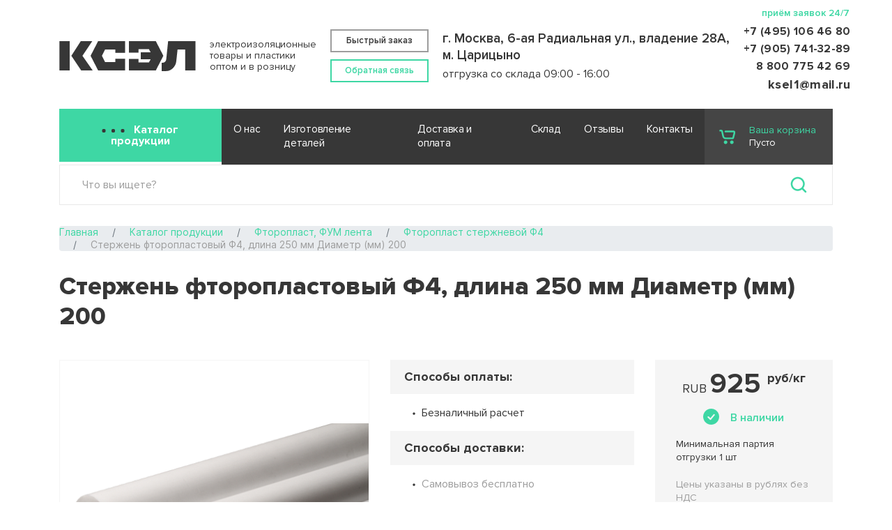

--- FILE ---
content_type: text/html; charset=UTF-8
request_url: https://xn--j1acr2c.xn--p1ai/catalog/ftoroplast/sterzhnevoyftoroplast/sterzhen-ftoroplastovyj-dlina-250-mm-2-9/
body_size: 23274
content:
<!DOCTYPE html>
<html class="no-js no-support-webp is-waypoing-bg-load" lang="ru">
<head>
	<meta http-equiv="Content-Type" content="text/html; charset=UTF-8" />
<meta name="description" content="Компания ООО «КСЭЛ» предлагает купить Стержень фторопластовый Ф4, длина 250 мм диаметр (мм) 200 в Москве. Доставка по Москве и области. Продукция в наличии на складе. Сертификаты. ☎ +7 (495) 106 46 80" />
<link rel="canonical" href="https://xn--j1acr2c.xn--p1ai/catalog/ftoroplast/sterzhnevoyftoroplast/sterzhen-ftoroplastovyj-dlina-250-mm-2-9/" />
<script data-skip-moving="true">(function(w, d, n) {var cl = "bx-core";var ht = d.documentElement;var htc = ht ? ht.className : undefined;if (htc === undefined || htc.indexOf(cl) !== -1){return;}var ua = n.userAgent;if (/(iPad;)|(iPhone;)/i.test(ua)){cl += " bx-ios";}else if (/Windows/i.test(ua)){cl += ' bx-win';}else if (/Macintosh/i.test(ua)){cl += " bx-mac";}else if (/Linux/i.test(ua) && !/Android/i.test(ua)){cl += " bx-linux";}else if (/Android/i.test(ua)){cl += " bx-android";}cl += (/(ipad|iphone|android|mobile|touch)/i.test(ua) ? " bx-touch" : " bx-no-touch");cl += w.devicePixelRatio && w.devicePixelRatio >= 2? " bx-retina": " bx-no-retina";if (/AppleWebKit/.test(ua)){cl += " bx-chrome";}else if (/Opera/.test(ua)){cl += " bx-opera";}else if (/Firefox/.test(ua)){cl += " bx-firefox";}ht.className = htc ? htc + " " + cl : cl;})(window, document, navigator);</script>


<link href="/bitrix/js/ui/bootstrap4/css/bootstrap.css?1666807352182028" type="text/css"  rel="stylesheet" />
<link href="/bitrix/cache/css/s1/ksel/page_5ba73bc74fecbf0f3c7f92a8e3408a94/page_5ba73bc74fecbf0f3c7f92a8e3408a94_v1.css?176065964225157" type="text/css"  rel="stylesheet" />
<link href="/bitrix/cache/css/s1/ksel/default_42da7ce1b20995ff74826c2a8bb81f9f/default_42da7ce1b20995ff74826c2a8bb81f9f_v1.css?17606595853113" type="text/css"  rel="stylesheet" />
<link href="/bitrix/cache/css/s1/ksel/template_ec7c164a371964bc3a9df9c71c09ff23/template_ec7c164a371964bc3a9df9c71c09ff23_v1.css?1761084760394106" type="text/css"  data-template-style="true" rel="stylesheet" />







<meta name="format-detection" content="telephone=no">
<meta name="viewport" content="width=device-width, initial-scale=1, shrink-to-fit=no">
<meta name="theme-color" content="#000000">
<meta name="msapplication-navbutton-color" content="#000000">
<meta name="apple-mobile-web-app-status-bar-style" content="#000000">
<link rel="shortcut icon" href="/local/templates/ksel/img/blocks/favicon/favicon.png" type="image/png">



	<title>Стержень фторопластовый Ф4, длина 250 мм, диаметр (мм) 200 купить в Москве</title>

		
	
	
			
		
	
	  

    	<!-- openGraph -->
	<meta property="og:url" content="https://xn--j1acr2c.xn--p1ai/catalog/ftoroplast/sterzhnevoyftoroplast/sterzhen-ftoroplastovyj-dlina-250-mm-2-9/">
	<meta property="og:type" content="website">
	<meta property="og:title" content="Стержень фторопластовый Ф4, длина 250 мм, диаметр (мм) 200 купить в Москве">
	<meta property="og:description" content="Компания ООО «КСЭЛ» предлагает купить Стержень фторопластовый Ф4, длина 250 мм диаметр (мм) 200 в Москве. Доставка по Москве и области. Продукция в наличии на складе. Сертификаты. ☎ +7 (495) 106 46 80">
	<meta property="og:image" content="https://xn--j1acr2c.xn--p1ai/upload/iblock/d19/oyekbh3o6bp0vevh1lcat6fmhf2kf5rv/217_original.png">
	<!-- openGraph end-->
      <!-- Google Tag Manager -->
<!-- End Google Tag Manager -->
		<!-- Global site tag (gtag.js) - Google Analytics -->
</head>
<body class="
      ">
<!-- Google Tag Manager (noscript) -->
<noscript><iframe src="https://www.googletagmanager.com/ns.html?id=GTM-THC4V2RZ"
height="0" width="0" style="display:none;visibility:hidden"></iframe></noscript>
<!-- End Google Tag Manager (noscript) -->





<div class="page-layout-def">
	<header class="header-def navbar navbar-expand-lg navbar-dark js__header-def">
		<div class="header-def__main container">
			<p class="logo-header-def">
	<a
		href="/"
		class="logo-header-def__preview"
	><img
		src="/local/templates/ksel/img/blocks/logo/logo.svg"
		width="196"
		height="44"
		alt=""
	></a>
	<span class="logo-header-def__text">
		электроизоляционные<br/>
		товары и пластики <br/>
		оптом и в розницу
	</span>
</p>
			<ul class="menu-header-contacts">
	<li><a
		href="#modal-quick-order-def"
		class="quick-order-header-def btn btn-outline-secondary"
		data-bs-toggle="modal"
		role="button"
	>Быстрый заказ</a></li>
	<li><a
		href="#modal-feedback-def"
		class="feedback-header-def btn btn-outline-primary"
		data-bs-toggle="modal"
		role="button"
	>Обратная связь</a></li>
</ul>
			<div class="contacts-header-def">
	<p class="contacts-header-def__address">г. Москва, 6-ая Радиальная ул., владение 28А, <br>
		 м. Царицыно
	</p>
	<p class="contacts-header-def__note">отгрузка со склада 09:00 - 16:00
	</p>
</div>

			<p class="phone-header-def">
 <span class="phone-header-def__label">приём заявок 24/7</span> 
 <span class="phone-header-def__phone"><a href="tel:+74951064680">+7 (495) 106 46 80</a></span> 
 <span class="phone-header-def__phone"><a href="tel:+79057413289">+7 (905) 741-32-89</a></span> 
 <span class="phone-header-def__phone"><a href="tel:88007754269">8 800 775 42 69</a></span> 
 <span class="phone-header-def__mail"><a href="mailto:ksel1@mail.ru">ksel1@mail.ru</a></span>
</p>		</div>


		<div class="header-def__other container">

			<div class="menu-catalog-header-def dropdown">
				<button class="menu-catalog-header-def__toggle btn btn-lg btn-primary" type="button" id="menu-catalog" data-bs-toggle="dropdown" aria-expanded="false">Каталог продукции</button>

				<div class="menu-catalog-header-def__menu dropdown-menu" aria-labelledby="menu-catalog">
					<button class="menu-catalog-header-def__menu-close btn-close" type="button" data-bs-toggle="dropdown" aria-expanded="false" aria-label="Close"><span class="visually-hidden">Закрыть</span></button>

					<div class="menu-catalog-header-def__menu-inner">
						<div class="menu-catalog-header-def__menu-main">
							
	<div class="menu-catalog-dropdown-main">
														<div
					id="bx_1847241719_1"
					class="menu-catalog-dropdown-main__item"
				>
					<p class="menu-catalog-dropdown-main__title"><a href="/catalog/ftoroplast/">Фторопласт, ФУМ лента</a></p>

											<ul class="menu-catalog-dropdown-main__submenu list-not-default">
															<li class="menu-catalog-dropdown-main__submenu-item"><a href="/catalog/ftoroplast/sterzhnevoyftoroplast/">Фторопласт стержневой Ф4</a></li>
															<li class="menu-catalog-dropdown-main__submenu-item"><a href="/catalog/ftoroplast/ftoroplastovaya-trubka/">Фторопластовая трубка</a></li>
															<li class="menu-catalog-dropdown-main__submenu-item"><a href="/catalog/ftoroplast/ftoroplast-sterzhnevoi-f4k20/">Фторопласт стержневой Ф4К20</a></li>
															<li class="menu-catalog-dropdown-main__submenu-item"><a href="/catalog/ftoroplast/listovoy-ftoroplast/">Фторопласт листовой Ф4</a></li>
															<li class="menu-catalog-dropdown-main__submenu-item"><a href="/catalog/ftoroplast/ftoroplast-listovoi-f4k20/">Фторопласт листовой Ф4К20</a></li>
															<li class="menu-catalog-dropdown-main__submenu-item"><a href="/catalog/ftoroplast/fum/">ФУМ лента</a></li>
													</ul>
									</div>
															<div
					id="bx_1847241719_2"
					class="menu-catalog-dropdown-main__item"
				>
					<p class="menu-catalog-dropdown-main__title"><a href="/catalog/kaprolon/">Капролон Полиамид ПА 6</a></p>

											<ul class="menu-catalog-dropdown-main__submenu list-not-default">
															<li class="menu-catalog-dropdown-main__submenu-item"><a href="/catalog/kaprolon/listovoy-kaprolon/">Капролон листовой</a></li>
															<li class="menu-catalog-dropdown-main__submenu-item"><a href="/catalog/kaprolon/sterzhnevoy-kaprolon/">Капролон стержневой</a></li>
													</ul>
									</div>
															<div
					id="bx_1847241719_3"
					class="menu-catalog-dropdown-main__item"
				>
					<p class="menu-catalog-dropdown-main__title"><a href="/catalog/g-kaprolon/">Графитонаполненный капролон</a></p>

											<ul class="menu-catalog-dropdown-main__submenu list-not-default">
															<li class="menu-catalog-dropdown-main__submenu-item"><a href="/catalog/g-kaprolon/g-kaprolon-list/">Графитонаполненные капролоновые листы</a></li>
															<li class="menu-catalog-dropdown-main__submenu-item"><a href="/catalog/g-kaprolon/g-kaprolon-st/">Графитонаполненные капролоновые стержни</a></li>
													</ul>
									</div>
																							<div
					id="bx_1847241719_4"
					class="menu-catalog-dropdown-main__item"
				>
					<p class="menu-catalog-dropdown-main__title"><a href="/catalog/poliacetal/">Полиацеталь ПОМ</a></p>

											<ul class="menu-catalog-dropdown-main__submenu list-not-default">
															<li class="menu-catalog-dropdown-main__submenu-item"><a href="/catalog/poliacetal/sterzhnevoy-poliacetal/">Полиацеталь ПОМ стержневой</a></li>
															<li class="menu-catalog-dropdown-main__submenu-item"><a href="/catalog/poliacetal/listovoy-poliacetal/">Полиацеталь ПОМ листовой</a></li>
													</ul>
									</div>
															<div
					id="bx_1847241719_5"
					class="menu-catalog-dropdown-main__item"
				>
					<p class="menu-catalog-dropdown-main__title"><a href="/catalog/textolit/">Текстолит</a></p>

											<ul class="menu-catalog-dropdown-main__submenu list-not-default">
															<li class="menu-catalog-dropdown-main__submenu-item"><a href="/catalog/textolit/listovoy-textolit/">Текстолит листовой</a></li>
															<li class="menu-catalog-dropdown-main__submenu-item"><a href="/catalog/textolit/sterzhnevoy-textolit/">Текстолит стержневой</a></li>
													</ul>
									</div>
															<div
					id="bx_1847241719_6"
					class="menu-catalog-dropdown-main__item"
				>
					<p class="menu-catalog-dropdown-main__title"><a href="/catalog/steklotextol/">Стеклотекстолит СТЭФ</a></p>

											<ul class="menu-catalog-dropdown-main__submenu list-not-default">
															<li class="menu-catalog-dropdown-main__submenu-item"><a href="/catalog/steklotextol/listovoy-steklotextolit/">Стеклотекстолит листовой</a></li>
															<li class="menu-catalog-dropdown-main__submenu-item"><a href="/catalog/steklotextol/sterzhnevoy-steklotextolit/">Стеклотекстолит стержневой</a></li>
													</ul>
									</div>
																							<div
					id="bx_1847241719_8"
					class="menu-catalog-dropdown-main__item"
				>
					<p class="menu-catalog-dropdown-main__title"><a href="/catalog/elektrokarton/">Электрокартон</a></p>

											<ul class="menu-catalog-dropdown-main__submenu list-not-default">
															<li class="menu-catalog-dropdown-main__submenu-item"><a href="/catalog/elektrokarton/rulonnyj-elektrokarton/">Электрокартон рулонный</a></li>
															<li class="menu-catalog-dropdown-main__submenu-item"><a href="/catalog/elektrokarton/listovoy-elektrokarton/">Электрокартон листовой</a></li>
													</ul>
									</div>
															<div
					id="bx_1847241719_9"
					class="menu-catalog-dropdown-main__item"
				>
					<p class="menu-catalog-dropdown-main__title"><a href="/catalog/poliuretan/">Полиуретан</a></p>

											<ul class="menu-catalog-dropdown-main__submenu list-not-default">
															<li class="menu-catalog-dropdown-main__submenu-item"><a href="/catalog/poliuretan/listovoy-poliuretan/">Полиуретан листовой</a></li>
															<li class="menu-catalog-dropdown-main__submenu-item"><a href="/catalog/poliuretan/sterzhnevoy-poliuretan/">Полиуретан стержневой</a></li>
													</ul>
									</div>
															<div
					id="bx_1847241719_10"
					class="menu-catalog-dropdown-main__item"
				>
					<p class="menu-catalog-dropdown-main__title"><a href="/catalog/plastikat/">Пластикат</a></p>

											<ul class="menu-catalog-dropdown-main__submenu list-not-default">
															<li class="menu-catalog-dropdown-main__submenu-item"><a href="/catalog/plastikat/rulonnyj-plastikat/">Пластикат рулонный</a></li>
													</ul>
									</div>
															<div
					id="bx_1847241719_11"
					class="menu-catalog-dropdown-main__item"
				>
					<p class="menu-catalog-dropdown-main__title"><a href="/catalog/letsar/">ЛЭТСАР</a></p>

											<ul class="menu-catalog-dropdown-main__submenu list-not-default">
															<li class="menu-catalog-dropdown-main__submenu-item"><a href="/catalog/letsar/tolshchina-0-2-mm/">Толщина 0,2 мм</a></li>
															<li class="menu-catalog-dropdown-main__submenu-item"><a href="/catalog/letsar/tolshchina-0-5-mm/">Толщина 0,5 мм</a></li>
													</ul>
									</div>
															<div
					id="bx_1847241719_12"
					class="menu-catalog-dropdown-main__item"
				>
					<p class="menu-catalog-dropdown-main__title"><a href="/catalog/viniplast/">Винипласт</a></p>

											<ul class="menu-catalog-dropdown-main__submenu list-not-default">
															<li class="menu-catalog-dropdown-main__submenu-item"><a href="/catalog/viniplast/viniplast-listovoy/">Винипласт листовой</a></li>
															<li class="menu-catalog-dropdown-main__submenu-item"><a href="/catalog/viniplast/prutok-svarochnyy/">Пруток сварочный</a></li>
													</ul>
									</div>
																							<div
					id="bx_1847241719_14"
					class="menu-catalog-dropdown-main__item"
				>
					<p class="menu-catalog-dropdown-main__title"><a href="/catalog/plenkosintokarton-psk/">Пленкосинтокартон ПСК (СИНТОФЛЕКС)</a></p>

											<ul class="menu-catalog-dropdown-main__submenu list-not-default">
															<li class="menu-catalog-dropdown-main__submenu-item"><a href="/catalog/plenkosintokarton-psk/psk-515-51/">ПСК 515 (51)</a></li>
															<li class="menu-catalog-dropdown-main__submenu-item"><a href="/catalog/plenkosintokarton-psk/psk-616-61/">ПСК 616 (61)</a></li>
													</ul>
									</div>
															<div
					id="bx_1847241719_15"
					class="menu-catalog-dropdown-main__item"
				>
					<p class="menu-catalog-dropdown-main__title"><a href="/catalog/lakotkan/">Лакоткань</a></p>

											<ul class="menu-catalog-dropdown-main__submenu list-not-default">
															<li class="menu-catalog-dropdown-main__submenu-item"><a href="/catalog/lakotkan/lkm/">ЛКМ</a></li>
															<li class="menu-catalog-dropdown-main__submenu-item"><a href="/catalog/lakotkan/lsk/">ЛСК</a></li>
															<li class="menu-catalog-dropdown-main__submenu-item"><a href="/catalog/lakotkan/lsm/">ЛСМ</a></li>
															<li class="menu-catalog-dropdown-main__submenu-item"><a href="/catalog/lakotkan/lsp/">ЛСП</a></li>
															<li class="menu-catalog-dropdown-main__submenu-item"><a href="/catalog/lakotkan/lshm/">ЛШМ</a></li>
													</ul>
									</div>
															<div
					id="bx_1847241719_16"
					class="menu-catalog-dropdown-main__item"
				>
					<p class="menu-catalog-dropdown-main__title"><a href="/catalog/trubka-tkr/">Трубка ТКР</a></p>

											<ul class="menu-catalog-dropdown-main__submenu list-not-default">
															<li class="menu-catalog-dropdown-main__submenu-item"><a href="/catalog/trubka-tkr/ispolnenie-i/">Исполнение I</a></li>
															<li class="menu-catalog-dropdown-main__submenu-item"><a href="/catalog/trubka-tkr/ispolnenie-ii/">Исполнение II </a></li>
													</ul>
									</div>
															<div
					id="bx_1847241719_17"
					class="menu-catalog-dropdown-main__item"
				>
					<p class="menu-catalog-dropdown-main__title"><a href="/catalog/lenty/">Ленты</a></p>

											<ul class="menu-catalog-dropdown-main__submenu list-not-default">
															<li class="menu-catalog-dropdown-main__submenu-item"><a href="/catalog/lenty/lenta-smolyanaya/">Лента смоляная</a></li>
															<li class="menu-catalog-dropdown-main__submenu-item"><a href="/catalog/lenty/lskl/">Стеклоткань ЛСКЛ</a></li>
															<li class="menu-catalog-dropdown-main__submenu-item"><a href="/catalog/lenty/lsbe-155-180/">ЛСБЭ 155/180</a></li>
													</ul>
									</div>
															<div
					id="bx_1847241719_18"
					class="menu-catalog-dropdown-main__item"
				>
					<p class="menu-catalog-dropdown-main__title"><a href="/catalog/plenki/">Плёнки</a></p>

											<ul class="menu-catalog-dropdown-main__submenu list-not-default">
															<li class="menu-catalog-dropdown-main__submenu-item"><a href="/catalog/plenki/plenka-pjet-je/">ПЛЕНКА ПЭТ</a></li>
													</ul>
									</div>
																							<div
					id="bx_1847241719_82"
					class="menu-catalog-dropdown-main__item"
				>
					<p class="menu-catalog-dropdown-main__title"><a href="/catalog/vtulki-kaprolonovye/">Втулки капролоновые</a></p>

											<ul class="menu-catalog-dropdown-main__submenu list-not-default">
															<li class="menu-catalog-dropdown-main__submenu-item"><a href="/catalog/vtulki-kaprolonovye/vtulki-kaprolonovye-maslonapolnennye/"> Втулки капролоновые маслонаполненные</a></li>
															<li class="menu-catalog-dropdown-main__submenu-item"><a href="/catalog/vtulki-kaprolonovye/vtulki-kaprolonovye-grafitonapolnennye/">Втулки капролоновые графитонаполненные</a></li>
															<li class="menu-catalog-dropdown-main__submenu-item"><a href="/catalog/vtulki-kaprolonovye/vtulki-kaprolonovye-pa-6/">Втулки капролоновые ПА-6</a></li>
													</ul>
									</div>
																															<div
					id="bx_1847241719_86"
					class="menu-catalog-dropdown-main__item"
				>
					<p class="menu-catalog-dropdown-main__title"><a href="/catalog/nabivki-salnikovye/">Набивки сальниковые</a></p>

											<ul class="menu-catalog-dropdown-main__submenu list-not-default">
															<li class="menu-catalog-dropdown-main__submenu-item"><a href="/catalog/nabivki-salnikovye/nabivka-ftoroplastovaya-ptfe-ptfe-belaya/"> Набивка фторопластовая ПТФЭ (PTFE) белая</a></li>
															<li class="menu-catalog-dropdown-main__submenu-item"><a href="/catalog/nabivki-salnikovye/nabivka-agi/">Набивка АГИ</a></li>
															<li class="menu-catalog-dropdown-main__submenu-item"><a href="/catalog/nabivki-salnikovye/nabivka-ap-31/">Набивка АП-31</a></li>
															<li class="menu-catalog-dropdown-main__submenu-item"><a href="/catalog/nabivki-salnikovye/nabivka-apr-31/">Набивка АПР-31</a></li>
															<li class="menu-catalog-dropdown-main__submenu-item"><a href="/catalog/nabivki-salnikovye/nabivka-as/">Набивка АС</a></li>
															<li class="menu-catalog-dropdown-main__submenu-item"><a href="/catalog/nabivki-salnikovye/nabivka-lp-31/">Набивка ЛП-31</a></li>
															<li class="menu-catalog-dropdown-main__submenu-item"><a href="/catalog/nabivki-salnikovye/nabivka-ftoroplastovaya-ptfe-ptfe-propitannaya-ftoroplastovoy-suspenziey/">Набивка фторопластовая ПТФЭ (PTFE) пропитанная фторопластовой суспензией</a></li>
															<li class="menu-catalog-dropdown-main__submenu-item"><a href="/catalog/nabivki-salnikovye/nabivka-ftoroplastovaya-ptfe-ptfe-chernaya/">Набивка фторопластовая ПТФЭ (PTFE) черная</a></li>
															<li class="menu-catalog-dropdown-main__submenu-item"><a href="/catalog/nabivki-salnikovye/nabivka-khbp-31/">Набивка ХБП-31</a></li>
													</ul>
									</div>
															<div
					id="bx_1847241719_19"
					class="menu-catalog-dropdown-main__item"
				>
					<p class="menu-catalog-dropdown-main__title"><a href="/catalog/fibra/">Фибра листовая</a></p>

											<ul class="menu-catalog-dropdown-main__submenu list-not-default">
															<li class="menu-catalog-dropdown-main__submenu-item"><a href="/catalog/fibra/pfs/">ПФС</a></li>
															<li class="menu-catalog-dropdown-main__submenu-item"><a href="/catalog/fibra/fpk/">ФПК</a></li>
															<li class="menu-catalog-dropdown-main__submenu-item"><a href="/catalog/fibra/ft/">ФТ</a></li>
															<li class="menu-catalog-dropdown-main__submenu-item"><a href="/catalog/fibra/fe/">ФЭ</a></li>
													</ul>
									</div>
														</div>
						</div>

						<div class="menu-catalog-header-def__menu-other">
							
	<ul class="menu-catalog-dropdown-other list-not-default">
																														<li
					id="bx_4145281613_81"
					class="menu-catalog-dropdown-other__item"
				><a href="/catalog/kaprolon-sterzhen-maslonapolnennyy/">Капролон стержень маслонаполненный</a></li>
																															<li
					id="bx_4145281613_7"
					class="menu-catalog-dropdown-other__item"
				><a href="/catalog/getinax/">Гетинакс листовой</a></li>
																																									<li
					id="bx_4145281613_13"
					class="menu-catalog-dropdown-other__item"
				><a href="/catalog/plenkojelektrokarton-pjek/">Пленкоэлектрокартон ПЭК</a></li>
																																									<li
					id="bx_4145281613_96"
					class="menu-catalog-dropdown-other__item"
				><a href="/catalog/asbestovaya-tkan/">Асбестовая ткань</a></li>
																					<li
					id="bx_4145281613_97"
					class="menu-catalog-dropdown-other__item"
				><a href="/catalog/dyuroston/">Дюростон</a></li>
																<li
					id="bx_4145281613_56"
					class="menu-catalog-dropdown-other__item"
				><a href="/catalog/izolenta/">Изолента</a></li>
																										<li
					id="bx_4145281613_21"
					class="menu-catalog-dropdown-other__item"
				><a href="/catalog/izofleks-191/">Изофлекс 191</a></li>
						</ul>
						</div>
					</div>
				</div>
			</div>

			<div class="header-def__menu">
				
  <ul class="menu-header-def navbar-nav">
                  <li class="nav-item"><a
          href="/company/"
          class="nav-link "
        >О нас</a></li>
                        <li class="nav-item"><a
          href="/services/"
          class="nav-link "
        >Изготовление деталей</a></li>
                        <li class="nav-item"><a
          href="/dostavka-i-oplata/"
          class="nav-link "
        >Доставка и оплата</a></li>
                        <li class="nav-item"><a
          href="/company/#sklad"
          class="nav-link "
        >Склад</a></li>
                        <li class="nav-item"><a
          href="/reviews/"
          class="nav-link "
        >Отзывы</a></li>
                        <li class="nav-item"><a
          href="/contacts/"
          class="nav-link "
        >Контакты</a></li>
            </ul>
			</div>

						<p class="basket-header-def js__basket-header-def "><a class="open-quick-order" href="#">
				<span class="basket-header-def__label">Ваша корзина</span>
				<span class="basket-header-def__value"><span class="basket-header-def__value-number js__basket-header-def__value-number">Пусто</span></span>
			</a></p>

			<button class="navbar-toggler" type="button" data-bs-toggle="collapse" data-bs-target="#navbarSupportedContent" aria-controls="navbarSupportedContent" aria-expanded="false" aria-label="Toggle navigation"><span class="navbar-toggler-icon"></span></button>
		</div>

		<div class="header-def__menu-mobile collapse" id="navbarSupportedContent">
			
  <ul class="menu-header-def navbar-nav">
                  <li class="nav-item"><a
          href="/company/"
          class="nav-link "
        >О нас</a></li>
                        <li class="nav-item"><a
          href="/services/"
          class="nav-link "
        >Изготовление деталей</a></li>
                        <li class="nav-item"><a
          href="/dostavka-i-oplata/"
          class="nav-link "
        >Доставка и оплата</a></li>
                        <li class="nav-item"><a
          href="/company/#sklad"
          class="nav-link "
        >Склад</a></li>
                        <li class="nav-item"><a
          href="/reviews/"
          class="nav-link "
        >Отзывы</a></li>
                        <li class="nav-item"><a
          href="/contacts/"
          class="nav-link "
        >Контакты</a></li>
            </ul>
		</div>
	</header>
	<!-- End. Header-->
			
			<div id="title-search" class="search-header-def bx-searchtitle  bx-blue">
	<form action="/search/index.php" class="_search-header-def">
		<div class="input-group search-header-def__search">
			<input id="title-search-input" type="text" name="q" value="" autocomplete="off" class="form-control" placeholder="Что вы ищете?"/>
			<div class="input-group-append search-header-def__submit">
				<button class="btn btn-lg search-title-button" type="submit" name="s"><span class="visually-hidden">Что вы ищете?</span></button>
			</div>
		</div>
	</form>
</div>
		
	
	<div class="content-page-def">
		<div class="container">

			<ol class="breadcrumb" itemscope itemtype="http://schema.org/BreadcrumbList"><li class="breadcrumb-item" itemprop="itemListElement" itemscope itemtype="http://schema.org/ListItem"><a href="/"  itemprop="item"><span itemprop="name">Главная</span></a></li><li class="breadcrumb-item" itemprop="itemListElement" itemscope itemtype="http://schema.org/ListItem"><a href="/catalog/" itemprop="item"><span itemprop="name">Каталог продукции</span></a><meta itemprop="position" content="1" /></li><li class="breadcrumb-item" itemprop="itemListElement" itemscope itemtype="http://schema.org/ListItem"><a href="/catalog/ftoroplast/" itemprop="item"><span itemprop="name">Фторопласт, ФУМ лента</span></a><meta itemprop="position" content="2" /></li><li class="breadcrumb-item" itemprop="itemListElement" itemscope itemtype="http://schema.org/ListItem"><a href="/catalog/ftoroplast/sterzhnevoyftoroplast/" itemprop="item"><span itemprop="name">Фторопласт стержневой Ф4</span></a><meta itemprop="position" content="3" /></li><li class="breadcrumb-item active" aria-current="page" itemprop="itemListElement" itemscope itemtype="http://schema.org/ListItem"><span itemprop="name">Стержень фторопластовый Ф4, длина 250 мм Диаметр (мм) 200</span><meta itemprop="position" content="4" /></li></ol>
      														



<div class="product-block_5958 product-page-def js__product-page-def" itemscope itemtype="http://schema.org/Product">
			<h1 class="product-page-def__title product-page-def__title-main" itemprop="name">
			Стержень фторопластовый Ф4, длина 250 мм														Диаметр (мм) 200					
		</h1>
	
	<div class="product-page-def__header">
		<div class="product-page-def__header-photo">
							<p class="product-page-def__photo"><img
					src="/upload/resize_cache/iblock/d19/oyekbh3o6bp0vevh1lcat6fmhf2kf5rv/450_450_1/217_original.png"
					width="450"
					height="272"
					srcset="/upload/resize_cache/iblock/d19/oyekbh3o6bp0vevh1lcat6fmhf2kf5rv/450_450_1/217_original.png 2x"
					alt="Стержень фторопластовый Ф4, длина 250 мм, Диаметр (мм) 200"
					title="Стержень фторопластовый Ф4, длина 250 мм, Диаметр (мм) 200"
					itemprop="image"
				></p>
					</div>

		<div class="product-page-def__header-info">
			

			<div class="label-with-value-plate">
  <p class="label-with-value-plate__label">Способы оплаты:</p>
  <div class="label-with-value-plate__value">
    <ul class="list-dot small">
      <li>Безналичный расчет</li>
    </ul>
  </div>
</div>

			<div class="label-with-value-plate">
  <p class="label-with-value-plate__label">Способы доставки:</p>

  <div class="label-with-value-plate__value">
    <ul class="list-dot small text-secondary">
      <li>
        <span class="text-primary fw-semibold"></span>
        Самовывоз  бесплатно
      </li>
      <li>
        <span class="text-primary fw-semibold">Транспортной компанией</span>
        бесплатная доставка до ТК
      </li>
      <li><span class="text-primary fw-semibold">Автопарк компании</span>
        от 300 руб.
      </li>
    </ul>
  </div>
</div>

			<p class="product-page-def__header-info-service"><a href="/services/" class="btn btn-lg btn-outline-primary">Перейти к услугам по изготовлению деталей</a></p>
		</div>

		<div class="product-page-def__header-buy" itemprop="offers" itemscope itemtype="https://schema.org/Offer">
			<div class="product-page-def__header-buy-inner">
									<p class="price-card-big">
						<span itemprop="priceCurrency">RUB</span>
						<span class="price-product_5958 price-card-big__value" itemprop="price">925</span>
						<span class="price-card-big__unit">руб/кг</span>
					</p>

									
									<p class="available-product-def">В наличии</p>
				

				<div class="note-buy">
										  <p>Минимальная партия отгрузки 1 шт</p>
					
					
                    <p class="text-secondary">Цены указаны в рублях без НДС</p>

                    <p class="fw-semibold">Оптовая цена — от 70 000 руб. или от 100 ед. одного наименования</p>

				</div>

								

					

						<p class="price-full_5958 price-card-second-big">Итого: 925 .руб</p>
					
					<div class="product-page-def__header-buy-order js__product-page-def__header-buy-order">
						<div class="input-type-number-def input-group product-page-def__quantity js__input-type-number-def">
							<button
								type="button"
								class="input-type-number-def__minus btn btn-light js__input-type-number-def__minus"
							>
								<span class="visually-hidden">Уменьшить</span>
								-
							</button>

							<input
                                data-price-product="5958"
								type="text"
								class="input-type-number-def__value form-control form-control js__input-type-number-def__value"

																	data-order-minimum="1"
									data-value="1"
								
																	data-delta-quantity="1"
								
																	data-unit="кг"
								
								placeholder="1 кг"
							>

							<button
								type="button"
								class="input-type-number-def__plus btn btn-light js__input-type-number-def__plus"
							>
								<span class="visually-hidden">Увеличить</span>
								+
							</button>
						</div>

						<p class="product-page-def__order"><a
							href="#"
							data-product="5958"
							data-quantity="1 кг"
								data-price=""
							class="btn btn-primary js__product-page-def__order-link js_button-quick-form js__add_to_cart "
						></a></p>











					</div>
                    <p class="product-page-def__order"><a
                                href="#modal-quick-order-def_5958"
                                data-product="5958"
                                data-quantity="1 кг"

                                role="button"
                                class="btn btn-lg btn-primary js__product-page-def__order-link js_button-quick-form js__quick_order  w-100"
                        >Купить</a></p>


							</div>
		</div>
	</div>


			<div class="product-page-def__desc">
			<p class="product-page-def__title-section">Описание</p>

			<div class="desc-product-page" itemprop="description">
				<p>Этот стержень из фторопласта (известного также как Политетрафторэтилен Ф-4) длиной 250 мм и диаметром 200 мм подходит для множества отраслей промышленности и техники. Он отличается высокой химической стойкостью, электроизоляционными свойствами и прочностью, что делает его незаменимым в различных областях применения.</p>

<p><b>Применение:</b></p>

<p>Изготовленные из этого материала элементы, такие как уплотнители, изоляционные компоненты и антифрикционные детали, находят широкое применение в различных сферах:</p>

<p>Машиностроение: Прокладки, манжеты, вкладыши, подшипники, фильеры, мембраны и другие детали технологического оборудования.</p>

<p>Пищевая промышленность: Облицовка валков для раскатки теста, антиадгезионные и антипригарные покрытия, уплотнения для молочных и пищевых насосов.</p>

<p><b>Физико-механические характеристики:</b></p>


<style>
td, th {
    padding: 3px; /* Поля вокруг содержимого таблицы */
    border: 1px solid black;
</style>
<table cellpadding="0" cellspacing="0" style="width:769px;" width="769">
	<colgroup>
		<col />
		<col />
	</colgroup>
	<tbody>
		<tr height="22">
			<td height="22" style="height:22px;width:329px;"><b>Свойство</b></td>
			<td style="width:64px;"><b>Значение</b></td>
		</tr>
		<tr height="22">
			<td height="22" style="height:22px;">Температурный диапазон&nbsp;</td>
			<td>-269&deg;C до +260&deg;C</td>
		</tr>
		<tr height="22">
			<td height="22" style="height:22px;">Температура плавления&nbsp;</td>
			<td>+327&deg;C</td>
		</tr>
		<tr height="22">
			<td height="22" style="height:22px;">Плотность&nbsp;</td>
			<td>2.1 г/куб.см</td>
		</tr>
		<tr height="22">
			<td height="22" style="height:22px;">Водопоглощение&nbsp;</td>
			<td>0%</td>
		</tr>
		<tr height="22">
			<td height="22" style="height:22px;">Теплопроводность&nbsp;</td>
			<td>0.25 Вт/м&bull;град</td>
		</tr>
		<tr height="22">
			<td height="22" style="height:22px;">Прочность при растяжении&nbsp;</td>
			<td>20-30 МПа</td>
		</tr>
		<tr height="22">
			<td height="22" style="height:22px;">Относительное удлинение при разрыве&nbsp;</td>
			<td>350%</td>
		</tr>
		<tr height="22">
			<td height="22" style="height:22px;">Коэффициент трения&nbsp;</td>
			<td>0.2</td>
		</tr>
		<tr height="22">
			<td height="22" style="height:22px;">Твердость по Бринеллю&nbsp;</td>
			<td>30-40 МПа</td>
		</tr>
		<tr height="22">
			<td height="22" style="height:22px;">Удельное поверхностное сопротивление&nbsp;</td>
			<td>1.0•10^17 Ом</td>
		</tr>
		<tr height="22">
			<td height="22" style="height:22px;">Удельное объёмное электрическое сопротивление&nbsp;</td>
			<td>1.0&bull;10^17 Ом&bull;м</td>
		</tr>
		<tr height="22">
			<td height="22" style="height:22px;">Диэлектрическая проницаемость при частоте&nbsp;</td>
			<td>10^6 Гц</td>
		</tr>
		<tr height="22">
			<td height="22" style="height:22px;">Электрическая прочность&nbsp;</td>
			<td>50 кВ/мм</td>
		</tr>
	</tbody>
</table>
&nbsp;
<p><b>Сорта стержней:</b></p>

<ol>
	<li>Высший сорт стержней получают путем использования фторопласта-4 марок &quot;ПН&quot;, &quot;О&quot; (ГОСТ 10007-80) и фторопласта-4А марки 2.</li>
	<li>Первый сорт стержней &ndash; это продукт производства из фторопласта-4 марок &quot;ПН&quot;, &quot;О&quot; и &quot;Т&quot; и фторопласта-4А марки 2.</li>
</ol>
			</div>
		</div>
	

			
								<div class="product-page-def__chars">
				<p class="product-page-def__title-section">Характеристики</p>

				
									<ul class="chars-list-plate">
						<li class="chars-list-plate__item">
								<span class="chars-list-plate__name">Диаметр (мм):</span>
								<span class="chars-list-plate__value">200</span>
							</li>
																																																									<li class="chars-list-plate__item">
								<span class="chars-list-plate__name">Вес (кг):</span>
								<span class="chars-list-plate__value">16,825</span>
							</li>					</ul>
							</div>
					</div>

<div class="quick-order-block-def waypoing-bg-load full-width">
	<div class="container">
		<div class="quick-order-block-def__inner">
			<div class="quick-order-block-def__body waypoing-bg-load">
				<div class="quick-order-block-def__body-inner container waypoing-bg-load">
					<p class="quick-order-block-def__title">Быстрый заказ</p>
					<div class="quick-order-block-def__text">
						<p>Воспользуйтесь формой быстрого заказа и наши менеджеры обработают заявку в течение 30 минут с момента получения заявки!</p>
					</div>
				</div>
			</div>
			<div class="quick-order-block-def__form">
				<div class="quick-order-block-def__form-inner container">

					
<form name="SIMPLE_FORM_1" action="/catalog/ftoroplast/sterzhnevoyftoroplast/sterzhen-ftoroplastovyj-dlina-250-mm-2-9/" method="POST" enctype="multipart/form-data" class="request-form-def js__request-form-def"><input type="hidden" name="sessid" id="sessid_1" value="af1f0726aabf0dbeb2f7e69bdf3cf81b" /><input type="hidden" name="WEB_FORM_ID" value="1" />
	
																																

		<div class="request-form-def__fields">
							<div class="request-form-def__info form-group">
					<div class="form-group">
						<label
							for="SIMPLE_FORM_169791cb5f1869"
							class="visually-hidden"
						>
							Ваше имя															*													</label>

						<input type="text" id="SIMPLE_FORM_169791cb5f1869"placeholder="Ваше имя *"data-sid="SIMPLE_QUESTION_658"class="form-control" name="form_text_1" value="">					</div>

					<div class="form-group">
						<label
							for="SIMPLE_FORM_169791cb5f1871"
							class="visually-hidden"
						>
							Контакт															*													</label>

						<input type="text" id="SIMPLE_FORM_169791cb5f1871"placeholder="Контакт *"data-sid="SIMPLE_QUESTION_515"class="form-control" name="form_text_2" value="">					</div>
				</div>
			

							<div class="request-form-def__message form-group">
					<label
						for="SIMPLE_FORM_169791cb5f1875"
						class="visually-hidden"
					>
						Сообщение											</label>

					<textarea name="form_textarea_3" cols="40" rows="2"id="SIMPLE_FORM_169791cb5f1875"placeholder="Сообщение "data-sid="SIMPLE_QUESTION_813"class="form-control" ></textarea>				</div>
			

			
				<input type="hidden" name="recaptchaResponse">

			

			

							<div class="form-group form-file-custom">
					 <input name="form_file_4" id="SIMPLE_FORM_169791cb5f187a"data-sid="SIMPLE_QUESTION_488"class="form-file-custom-input visually-hidden"  size="0" type="file" /><span class="bx-input-file-desc"></span>
					<label
						for="SIMPLE_FORM_169791cb5f187a"
						class="form-file-custom-label"
					>
						<span class="form-file-custom-label-icon"></span>
						<span class="form-file-custom-label-text">
							<span class="zone-dragdrop-file-def">
								<span class="zone-dragdrop-file-def__title">
									Прикрепите реквизиты для оперативного выставления счета																	</span>
								<span class="zone-dragdrop-file-def__note">Формат: .doc, .pdf, .xlsx, .png, .jpg. Размер не более 10 Мб</span>
							</span>
						</span>
					</label>
				</div>
					</div>


		<div class="request-form-def__submit-wrapper">
			<p class="accept-user-agreement-def request-form-def__accept-terms">
				Все поля обязательны для заполнения. Нажимая кнопку “Отправить заявку”, Вы соглашаетесь с&nbsp;<a href="/politika-konfidentsialnosti/">политикой конфиденциальности.</a>			</p>

			<div class="request-form-def__submit form-group">
				<input
					type="submit"
					class="btn btn-lg btn-outline-primary"
					name="web_form_submit"
					value="Отправить заявку"
									>

							</div>
		</div>

	
</form>				</div>
			</div>
		</div>
	</div>
</div>
	<div class="section-def bg-light full-width">
	<div class="container">
		<div class="title-with-more-def">
			<p class="title-section title-with-more-def__title">
				<span class="title-section__title">Другие товары</span>
				<span class="title-section__subtitle">категории Фторопласт стержневой Ф4</span>
			</p>

			<p class="more-page-list-def title-with-more-def__more"><a class="btn btn-outline-primary" href="/catalog/">Весь каталог</a></p>
		</div>

								
	<div class="products-list-carousel-card swiper swiper-theme-default swiper-animation-default js__products-list-carousel-card">
		<div class="swiper-wrapper">

											<div class="product-block_5950 products-list-carousel-card__item swiper-slide">
					<div
						id="bx_3218110189_5950"
						class="product-card-def js__product-card-def"
					>
						<div class="product-card-def__preview-wrapper">
							
															<p class="product-card-def__preview"><a href="/catalog/ftoroplast/sterzhnevoyftoroplast/sterzhen-ftoroplastovyj-dlina-250-mm-2-1/"><img
									src="/upload/resize_cache/iblock/d19/oyekbh3o6bp0vevh1lcat6fmhf2kf5rv/326_247_1/217_original.png"
									loading="lazy"
									width="326"
									height="197"
									srcset="/upload/resize_cache/iblock/d19/oyekbh3o6bp0vevh1lcat6fmhf2kf5rv/652_494_1/217_original.png 2x"
									alt="Стержень фторопластовый Ф4, длина 250 мм, диаметр (мм) 300"
									title="Стержень фторопластовый Ф4, длина 250 мм, диаметр (мм) 300"
								></a></p>
													</div>

						<div class="product-card-def__body">
							
																								<p class="product-card-def__title"><a href="/catalog/ftoroplast/sterzhnevoyftoroplast/sterzhen-ftoroplastovyj-dlina-250-mm-2-1/">Стержень фторопластовый Ф4, длина 250 мм</a></p>
															
							
															<p class="product-card-def__notice">Диаметр (мм) 300</p>
													</div>

						<div class="product-card-def__footer">
															<p class="retail-label-def">Розница (оптовая по запросу)</p>

								<div class="product-card-def__footer-prices">
									<div class="product-card-def__price">
										<p class="price-card-def">
											<span class="price-product_5950 price-card-def__value">1200</span>
											<span class="price-card-def__unit">руб/кг</span>
										</p>
									</div>

																	</div>

								<form
									action="/catalog/ftoroplast/sterzhnevoyftoroplast/sterzhen-ftoroplastovyj-dlina-250-mm-2-9/"
									class="product-card-def__footer-cart js__product-card-def__footer-cart"
								>
									<div class="product-card-def__quantity">
										<input type="hidden" name="id" value="5950">
										<div class="input-type-number-def input-group js__input-type-number-def">
											<button
												type="button"
												class="input-type-number-def__minus btn btn-light js__input-type-number-def__minus"
											><span class="visually-hidden">Уменьшить</span>-</button>

											<input
                                               data-price-product="5950"
												type="text"
												class="input-type-number-def__value form-control form-control js__input-type-number-def__value"

																									data-order-minimum="1"
													data-value="1"
												
																									data-delta-quantity="1"
												
																									data-unit="кг"
																								placeholder="1 кг"
												aria-label="Количество товара"
											>

											<button
												type="button"
												class="input-type-number-def__plus btn btn-light js__input-type-number-def__plus"
											><span class="visually-hidden">Увеличить</span>+</button>
										</div>
									</div>

                                    <div class="list_add_cart_buttons d-flex">
                                        <a
                                                href="#modal-quick-order-def"
                                                data-product="5950"
                                                data-quantity="1 кг"
                                                data-price=""

                                                class="btn btn-primary js__product-line-def__orde-link js__add_to_cart "
                                        ></a>


                                        <p class="product-line-def__order w-100"><a
                                                    href="#modal-quick-order-def"
                                                    data-product="5950"
                                                    data-quantity="1 кг"
                                                    data-price=""

                                                    class="btn btn-primary js__product-line-def__orde-link js__quick_order"
                                            >Купить</a>

                                        </p>
                                    </div>
								</form>

							
														  <p class="order-minimum-def">Минимальная партия отгрузки 1 шт</p>
													</div>
					</div>
				</div>
											<div class="product-block_5951 products-list-carousel-card__item swiper-slide">
					<div
						id="bx_3218110189_5951"
						class="product-card-def js__product-card-def"
					>
						<div class="product-card-def__preview-wrapper">
							
															<p class="product-card-def__preview"><a href="/catalog/ftoroplast/sterzhnevoyftoroplast/sterzhen-ftoroplastovyj-dlina-250-mm-2-2/"><img
									src="/upload/resize_cache/iblock/d19/oyekbh3o6bp0vevh1lcat6fmhf2kf5rv/326_247_1/217_original.png"
									loading="lazy"
									width="326"
									height="197"
									srcset="/upload/resize_cache/iblock/d19/oyekbh3o6bp0vevh1lcat6fmhf2kf5rv/652_494_1/217_original.png 2x"
									alt="Стержень фторопластовый Ф4, длина 250 мм, диаметр (мм) 250"
									title="Стержень фторопластовый Ф4, длина 250 мм, диаметр (мм) 250"
								></a></p>
													</div>

						<div class="product-card-def__body">
							
																								<p class="product-card-def__title"><a href="/catalog/ftoroplast/sterzhnevoyftoroplast/sterzhen-ftoroplastovyj-dlina-250-mm-2-2/">Стержень фторопластовый Ф4, длина 250 мм</a></p>
															
							
													</div>

						<div class="product-card-def__footer">
															<p class="retail-label-def">Розница (оптовая по запросу)</p>

								<div class="product-card-def__footer-prices">
									<div class="product-card-def__price">
										<p class="price-card-def">
											<span class="price-product_5951 price-card-def__value">970</span>
											<span class="price-card-def__unit">руб/кг</span>
										</p>
									</div>

																	</div>

								<form
									action="/catalog/ftoroplast/sterzhnevoyftoroplast/sterzhen-ftoroplastovyj-dlina-250-mm-2-9/"
									class="product-card-def__footer-cart js__product-card-def__footer-cart"
								>
									<div class="product-card-def__quantity">
										<input type="hidden" name="id" value="5951">
										<div class="input-type-number-def input-group js__input-type-number-def">
											<button
												type="button"
												class="input-type-number-def__minus btn btn-light js__input-type-number-def__minus"
											><span class="visually-hidden">Уменьшить</span>-</button>

											<input
                                               data-price-product="5951"
												type="text"
												class="input-type-number-def__value form-control form-control js__input-type-number-def__value"

																									data-order-minimum="1"
													data-value="1"
												
																									data-delta-quantity="1"
												
																									data-unit="кг"
																								placeholder="1 кг"
												aria-label="Количество товара"
											>

											<button
												type="button"
												class="input-type-number-def__plus btn btn-light js__input-type-number-def__plus"
											><span class="visually-hidden">Увеличить</span>+</button>
										</div>
									</div>

                                    <div class="list_add_cart_buttons d-flex">
                                        <a
                                                href="#modal-quick-order-def"
                                                data-product="5951"
                                                data-quantity="1 кг"
                                                data-price=""

                                                class="btn btn-primary js__product-line-def__orde-link js__add_to_cart "
                                        ></a>


                                        <p class="product-line-def__order w-100"><a
                                                    href="#modal-quick-order-def"
                                                    data-product="5951"
                                                    data-quantity="1 кг"
                                                    data-price=""

                                                    class="btn btn-primary js__product-line-def__orde-link js__quick_order"
                                            >Купить</a>

                                        </p>
                                    </div>
								</form>

							
														  <p class="order-minimum-def">Минимальная партия отгрузки 1 шт</p>
													</div>
					</div>
				</div>
											<div class="product-block_5952 products-list-carousel-card__item swiper-slide">
					<div
						id="bx_3218110189_5952"
						class="product-card-def js__product-card-def"
					>
						<div class="product-card-def__preview-wrapper">
							
															<p class="product-card-def__preview"><a href="/catalog/ftoroplast/sterzhnevoyftoroplast/sterzhen-ftoroplastovyj-dlina-250-mm-2-3/"><img
									src="/upload/resize_cache/iblock/d19/oyekbh3o6bp0vevh1lcat6fmhf2kf5rv/326_247_1/217_original.png"
									loading="lazy"
									width="326"
									height="197"
									srcset="/upload/resize_cache/iblock/d19/oyekbh3o6bp0vevh1lcat6fmhf2kf5rv/652_494_1/217_original.png 2x"
									alt="Стержень фторопластовый Ф4, длина 250 мм, диаметр (мм) 230"
									title="Стержень фторопластовый Ф4, длина 250 мм, диаметр (мм) 230"
								></a></p>
													</div>

						<div class="product-card-def__body">
							
																								<p class="product-card-def__title"><a href="/catalog/ftoroplast/sterzhnevoyftoroplast/sterzhen-ftoroplastovyj-dlina-250-mm-2-3/">Стержень фторопластовый Ф4, длина 250 мм</a></p>
															
							
													</div>

						<div class="product-card-def__footer">
															<p class="retail-label-def">Розница (оптовая по запросу)</p>

								<div class="product-card-def__footer-prices">
									<div class="product-card-def__price">
										<p class="price-card-def">
											<span class="price-product_5952 price-card-def__value">970</span>
											<span class="price-card-def__unit">руб/кг</span>
										</p>
									</div>

																	</div>

								<form
									action="/catalog/ftoroplast/sterzhnevoyftoroplast/sterzhen-ftoroplastovyj-dlina-250-mm-2-9/"
									class="product-card-def__footer-cart js__product-card-def__footer-cart"
								>
									<div class="product-card-def__quantity">
										<input type="hidden" name="id" value="5952">
										<div class="input-type-number-def input-group js__input-type-number-def">
											<button
												type="button"
												class="input-type-number-def__minus btn btn-light js__input-type-number-def__minus"
											><span class="visually-hidden">Уменьшить</span>-</button>

											<input
                                               data-price-product="5952"
												type="text"
												class="input-type-number-def__value form-control form-control js__input-type-number-def__value"

																									data-order-minimum="1"
													data-value="1"
												
																									data-delta-quantity="1"
												
																									data-unit="кг"
																								placeholder="1 кг"
												aria-label="Количество товара"
											>

											<button
												type="button"
												class="input-type-number-def__plus btn btn-light js__input-type-number-def__plus"
											><span class="visually-hidden">Увеличить</span>+</button>
										</div>
									</div>

                                    <div class="list_add_cart_buttons d-flex">
                                        <a
                                                href="#modal-quick-order-def"
                                                data-product="5952"
                                                data-quantity="1 кг"
                                                data-price=""

                                                class="btn btn-primary js__product-line-def__orde-link js__add_to_cart "
                                        ></a>


                                        <p class="product-line-def__order w-100"><a
                                                    href="#modal-quick-order-def"
                                                    data-product="5952"
                                                    data-quantity="1 кг"
                                                    data-price=""

                                                    class="btn btn-primary js__product-line-def__orde-link js__quick_order"
                                            >Купить</a>

                                        </p>
                                    </div>
								</form>

							
														  <p class="order-minimum-def">Минимальная партия отгрузки 1 шт</p>
													</div>
					</div>
				</div>
											<div class="product-block_5957 products-list-carousel-card__item swiper-slide">
					<div
						id="bx_3218110189_5957"
						class="product-card-def js__product-card-def"
					>
						<div class="product-card-def__preview-wrapper">
							
															<p class="product-card-def__preview"><a href="/catalog/ftoroplast/sterzhnevoyftoroplast/sterzhen-ftoroplastovyj-dlina-250-mm-2-8/"><img
									src="/upload/resize_cache/iblock/d19/oyekbh3o6bp0vevh1lcat6fmhf2kf5rv/326_247_1/217_original.png"
									loading="lazy"
									width="326"
									height="197"
									srcset="/upload/resize_cache/iblock/d19/oyekbh3o6bp0vevh1lcat6fmhf2kf5rv/652_494_1/217_original.png 2x"
									alt="Стержень фторопластовый Ф4, длина 250 мм, диаметр (мм) 190"
									title="Стержень фторопластовый Ф4, длина 250 мм, диаметр (мм) 190"
								></a></p>
													</div>

						<div class="product-card-def__body">
							
																								<p class="product-card-def__title"><a href="/catalog/ftoroplast/sterzhnevoyftoroplast/sterzhen-ftoroplastovyj-dlina-250-mm-2-8/">Стержень фторопластовый Ф4, длина 250 мм</a></p>
															
							
													</div>

						<div class="product-card-def__footer">
															<p class="retail-label-def">Розница (оптовая по запросу)</p>

								<div class="product-card-def__footer-prices">
									<div class="product-card-def__price">
										<p class="price-card-def">
											<span class="price-product_5957 price-card-def__value">925</span>
											<span class="price-card-def__unit">руб/кг</span>
										</p>
									</div>

																	</div>

								<form
									action="/catalog/ftoroplast/sterzhnevoyftoroplast/sterzhen-ftoroplastovyj-dlina-250-mm-2-9/"
									class="product-card-def__footer-cart js__product-card-def__footer-cart"
								>
									<div class="product-card-def__quantity">
										<input type="hidden" name="id" value="5957">
										<div class="input-type-number-def input-group js__input-type-number-def">
											<button
												type="button"
												class="input-type-number-def__minus btn btn-light js__input-type-number-def__minus"
											><span class="visually-hidden">Уменьшить</span>-</button>

											<input
                                               data-price-product="5957"
												type="text"
												class="input-type-number-def__value form-control form-control js__input-type-number-def__value"

																									data-order-minimum="1"
													data-value="1"
												
																									data-delta-quantity="1"
												
																									data-unit="кг"
																								placeholder="1 кг"
												aria-label="Количество товара"
											>

											<button
												type="button"
												class="input-type-number-def__plus btn btn-light js__input-type-number-def__plus"
											><span class="visually-hidden">Увеличить</span>+</button>
										</div>
									</div>

                                    <div class="list_add_cart_buttons d-flex">
                                        <a
                                                href="#modal-quick-order-def"
                                                data-product="5957"
                                                data-quantity="1 кг"
                                                data-price=""

                                                class="btn btn-primary js__product-line-def__orde-link js__add_to_cart "
                                        ></a>


                                        <p class="product-line-def__order w-100"><a
                                                    href="#modal-quick-order-def"
                                                    data-product="5957"
                                                    data-quantity="1 кг"
                                                    data-price=""

                                                    class="btn btn-primary js__product-line-def__orde-link js__quick_order"
                                            >Купить</a>

                                        </p>
                                    </div>
								</form>

							
														  <p class="order-minimum-def">Минимальная партия отгрузки 1 шт</p>
													</div>
					</div>
				</div>
											<div class="product-block_5956 products-list-carousel-card__item swiper-slide">
					<div
						id="bx_3218110189_5956"
						class="product-card-def js__product-card-def"
					>
						<div class="product-card-def__preview-wrapper">
							
															<p class="product-card-def__preview"><a href="/catalog/ftoroplast/sterzhnevoyftoroplast/sterzhen-ftoroplastovyj-dlina-250-mm-2-7/"><img
									src="/upload/resize_cache/iblock/d19/oyekbh3o6bp0vevh1lcat6fmhf2kf5rv/326_247_1/217_original.png"
									loading="lazy"
									width="326"
									height="197"
									srcset="/upload/resize_cache/iblock/d19/oyekbh3o6bp0vevh1lcat6fmhf2kf5rv/652_494_1/217_original.png 2x"
									alt="Стержень фторопластовый Ф4, длина 250 мм, диаметр (мм) 180"
									title="Стержень фторопластовый Ф4, длина 250 мм, диаметр (мм) 180"
								></a></p>
													</div>

						<div class="product-card-def__body">
							
																								<p class="product-card-def__title"><a href="/catalog/ftoroplast/sterzhnevoyftoroplast/sterzhen-ftoroplastovyj-dlina-250-mm-2-7/">Стержень фторопластовый Ф4, длина 250 мм</a></p>
															
							
													</div>

						<div class="product-card-def__footer">
															<p class="retail-label-def">Розница (оптовая по запросу)</p>

								<div class="product-card-def__footer-prices">
									<div class="product-card-def__price">
										<p class="price-card-def">
											<span class="price-product_5956 price-card-def__value">925</span>
											<span class="price-card-def__unit">руб/кг</span>
										</p>
									</div>

																	</div>

								<form
									action="/catalog/ftoroplast/sterzhnevoyftoroplast/sterzhen-ftoroplastovyj-dlina-250-mm-2-9/"
									class="product-card-def__footer-cart js__product-card-def__footer-cart"
								>
									<div class="product-card-def__quantity">
										<input type="hidden" name="id" value="5956">
										<div class="input-type-number-def input-group js__input-type-number-def">
											<button
												type="button"
												class="input-type-number-def__minus btn btn-light js__input-type-number-def__minus"
											><span class="visually-hidden">Уменьшить</span>-</button>

											<input
                                               data-price-product="5956"
												type="text"
												class="input-type-number-def__value form-control form-control js__input-type-number-def__value"

																									data-order-minimum="1"
													data-value="1"
												
																									data-delta-quantity="1"
												
																									data-unit="кг"
																								placeholder="1 кг"
												aria-label="Количество товара"
											>

											<button
												type="button"
												class="input-type-number-def__plus btn btn-light js__input-type-number-def__plus"
											><span class="visually-hidden">Увеличить</span>+</button>
										</div>
									</div>

                                    <div class="list_add_cart_buttons d-flex">
                                        <a
                                                href="#modal-quick-order-def"
                                                data-product="5956"
                                                data-quantity="1 кг"
                                                data-price=""

                                                class="btn btn-primary js__product-line-def__orde-link js__add_to_cart "
                                        ></a>


                                        <p class="product-line-def__order w-100"><a
                                                    href="#modal-quick-order-def"
                                                    data-product="5956"
                                                    data-quantity="1 кг"
                                                    data-price=""

                                                    class="btn btn-primary js__product-line-def__orde-link js__quick_order"
                                            >Купить</a>

                                        </p>
                                    </div>
								</form>

							
														  <p class="order-minimum-def">Минимальная партия отгрузки 1 шт</p>
													</div>
					</div>
				</div>
											<div class="product-block_5959 products-list-carousel-card__item swiper-slide">
					<div
						id="bx_3218110189_5959"
						class="product-card-def js__product-card-def"
					>
						<div class="product-card-def__preview-wrapper">
							
															<p class="product-card-def__preview"><a href="/catalog/ftoroplast/sterzhnevoyftoroplast/sterzhen-ftoroplastovyj-dlina-500-mm-1/"><img
									src="/upload/resize_cache/iblock/d19/oyekbh3o6bp0vevh1lcat6fmhf2kf5rv/326_247_1/217_original.png"
									loading="lazy"
									width="326"
									height="197"
									srcset="/upload/resize_cache/iblock/d19/oyekbh3o6bp0vevh1lcat6fmhf2kf5rv/652_494_1/217_original.png 2x"
									alt="Стержень фторопластовый Ф4, длина 500 мм, диаметр (мм) 300"
									title="Стержень фторопластовый Ф4, длина 500 мм, диаметр (мм) 300"
								></a></p>
													</div>

						<div class="product-card-def__body">
							
																								<p class="product-card-def__title"><a href="/catalog/ftoroplast/sterzhnevoyftoroplast/sterzhen-ftoroplastovyj-dlina-500-mm-1/">Стержень фторопластовый Ф4, длина 500 мм</a></p>
															
							
													</div>

						<div class="product-card-def__footer">
															<p class="retail-label-def">Розница (оптовая по запросу)</p>

								<div class="product-card-def__footer-prices">
									<div class="product-card-def__price">
										<p class="price-card-def">
											<span class="price-product_5959 price-card-def__value">1200</span>
											<span class="price-card-def__unit">руб/кг</span>
										</p>
									</div>

																	</div>

								<form
									action="/catalog/ftoroplast/sterzhnevoyftoroplast/sterzhen-ftoroplastovyj-dlina-250-mm-2-9/"
									class="product-card-def__footer-cart js__product-card-def__footer-cart"
								>
									<div class="product-card-def__quantity">
										<input type="hidden" name="id" value="5959">
										<div class="input-type-number-def input-group js__input-type-number-def">
											<button
												type="button"
												class="input-type-number-def__minus btn btn-light js__input-type-number-def__minus"
											><span class="visually-hidden">Уменьшить</span>-</button>

											<input
                                               data-price-product="5959"
												type="text"
												class="input-type-number-def__value form-control form-control js__input-type-number-def__value"

																									data-order-minimum="1"
													data-value="1"
												
																									data-delta-quantity="1"
												
																									data-unit="кг"
																								placeholder="1 кг"
												aria-label="Количество товара"
											>

											<button
												type="button"
												class="input-type-number-def__plus btn btn-light js__input-type-number-def__plus"
											><span class="visually-hidden">Увеличить</span>+</button>
										</div>
									</div>

                                    <div class="list_add_cart_buttons d-flex">
                                        <a
                                                href="#modal-quick-order-def"
                                                data-product="5959"
                                                data-quantity="1 кг"
                                                data-price=""

                                                class="btn btn-primary js__product-line-def__orde-link js__add_to_cart "
                                        ></a>


                                        <p class="product-line-def__order w-100"><a
                                                    href="#modal-quick-order-def"
                                                    data-product="5959"
                                                    data-quantity="1 кг"
                                                    data-price=""

                                                    class="btn btn-primary js__product-line-def__orde-link js__quick_order"
                                            >Купить</a>

                                        </p>
                                    </div>
								</form>

							
														  <p class="order-minimum-def">Минимальная партия отгрузки 1 шт</p>
													</div>
					</div>
				</div>
											<div class="product-block_5965 products-list-carousel-card__item swiper-slide">
					<div
						id="bx_3218110189_5965"
						class="product-card-def js__product-card-def"
					>
						<div class="product-card-def__preview-wrapper">
							
															<p class="product-card-def__preview"><a href="/catalog/ftoroplast/sterzhnevoyftoroplast/sterzhen-ftoroplastovyj-dlina-500-mm-3/"><img
									src="/upload/resize_cache/iblock/d19/oyekbh3o6bp0vevh1lcat6fmhf2kf5rv/326_247_1/217_original.png"
									loading="lazy"
									width="326"
									height="197"
									srcset="/upload/resize_cache/iblock/d19/oyekbh3o6bp0vevh1lcat6fmhf2kf5rv/652_494_1/217_original.png 2x"
									alt="Стержень фторопластовый Ф4, длина 500 мм, диаметр (мм) 250"
									title="Стержень фторопластовый Ф4, длина 500 мм, диаметр (мм) 250"
								></a></p>
													</div>

						<div class="product-card-def__body">
							
																								<p class="product-card-def__title"><a href="/catalog/ftoroplast/sterzhnevoyftoroplast/sterzhen-ftoroplastovyj-dlina-500-mm-3/">Стержень фторопластовый Ф4, длина 500 мм</a></p>
															
							
													</div>

						<div class="product-card-def__footer">
															<p class="retail-label-def">Розница (оптовая по запросу)</p>

								<div class="product-card-def__footer-prices">
									<div class="product-card-def__price">
										<p class="price-card-def">
											<span class="price-product_5965 price-card-def__value">970</span>
											<span class="price-card-def__unit">руб/кг</span>
										</p>
									</div>

																	</div>

								<form
									action="/catalog/ftoroplast/sterzhnevoyftoroplast/sterzhen-ftoroplastovyj-dlina-250-mm-2-9/"
									class="product-card-def__footer-cart js__product-card-def__footer-cart"
								>
									<div class="product-card-def__quantity">
										<input type="hidden" name="id" value="5965">
										<div class="input-type-number-def input-group js__input-type-number-def">
											<button
												type="button"
												class="input-type-number-def__minus btn btn-light js__input-type-number-def__minus"
											><span class="visually-hidden">Уменьшить</span>-</button>

											<input
                                               data-price-product="5965"
												type="text"
												class="input-type-number-def__value form-control form-control js__input-type-number-def__value"

																									data-order-minimum="1"
													data-value="1"
												
																									data-delta-quantity="1"
												
																									data-unit="кг"
																								placeholder="1 кг"
												aria-label="Количество товара"
											>

											<button
												type="button"
												class="input-type-number-def__plus btn btn-light js__input-type-number-def__plus"
											><span class="visually-hidden">Увеличить</span>+</button>
										</div>
									</div>

                                    <div class="list_add_cart_buttons d-flex">
                                        <a
                                                href="#modal-quick-order-def"
                                                data-product="5965"
                                                data-quantity="1 кг"
                                                data-price=""

                                                class="btn btn-primary js__product-line-def__orde-link js__add_to_cart "
                                        ></a>


                                        <p class="product-line-def__order w-100"><a
                                                    href="#modal-quick-order-def"
                                                    data-product="5965"
                                                    data-quantity="1 кг"
                                                    data-price=""

                                                    class="btn btn-primary js__product-line-def__orde-link js__quick_order"
                                            >Купить</a>

                                        </p>
                                    </div>
								</form>

							
														  <p class="order-minimum-def">Минимальная партия отгрузки 1 шт</p>
													</div>
					</div>
				</div>
			
		</div>

		<div class="swiper-controls">
			<div class="swiper-button-prev"></div>
			<div class="swiper-pagination"></div>
			<div class="swiper-button-next"></div>
		</div>
	</div>

    			</div>
</div>

<div class="services-list-block-def section-def section-def_mb-big">
	<p class="title-section">
		<span class="title-section__title">Услуги</span>
		<span class="title-section__subtitle">по изготовлению деталей</span>
	</p>

	<div class="services-list-def">
		 	<ul class="services-list-def__tabs nav" role="tablist">
					<li
				id="bx_2148846299_28"
				class="services-list-def__tabs-item nav-item"
				role="presentation"
			><a
				id="service-tab-28"
				href="#service-pane-28"
									class="active"
								data-bs-toggle="tab"
				data-bs-target="#service-pane-28"
				role="tab"
				aria-controls="service-pane-28"
									aria-selected="true"
							>Детали из капролона</a></li>
						<li
				id="bx_2148846299_60"
				class="services-list-def__tabs-item nav-item"
				role="presentation"
			><a
				id="service-tab-60"
				href="#service-pane-60"
								data-bs-toggle="tab"
				data-bs-target="#service-pane-60"
				role="tab"
				aria-controls="service-pane-60"
									aria-selected="false"
							>Детали из полиуретана</a></li>
						<li
				id="bx_2148846299_59"
				class="services-list-def__tabs-item nav-item"
				role="presentation"
			><a
				id="service-tab-59"
				href="#service-pane-59"
								data-bs-toggle="tab"
				data-bs-target="#service-pane-59"
				role="tab"
				aria-controls="service-pane-59"
									aria-selected="false"
							>Детали из стеклотекстолита</a></li>
						<li
				id="bx_2148846299_58"
				class="services-list-def__tabs-item nav-item"
				role="presentation"
			><a
				id="service-tab-58"
				href="#service-pane-58"
								data-bs-toggle="tab"
				data-bs-target="#service-pane-58"
				role="tab"
				aria-controls="service-pane-58"
									aria-selected="false"
							>Детали из текстолита</a></li>
						<li
				id="bx_2148846299_30"
				class="services-list-def__tabs-item nav-item"
				role="presentation"
			><a
				id="service-tab-30"
				href="#service-pane-30"
								data-bs-toggle="tab"
				data-bs-target="#service-pane-30"
				role="tab"
				aria-controls="service-pane-30"
									aria-selected="false"
							>Детали из фторопласта</a></li>
						<li
				id="bx_2148846299_61"
				class="services-list-def__tabs-item nav-item"
				role="presentation"
			><a
				id="service-tab-61"
				href="#service-pane-61"
								data-bs-toggle="tab"
				data-bs-target="#service-pane-61"
				role="tab"
				aria-controls="service-pane-61"
									aria-selected="false"
							>Изготовление пластиковых изделий по образцу</a></li>
						<li
				id="bx_2148846299_55"
				class="services-list-def__tabs-item nav-item"
				role="presentation"
			><a
				id="service-tab-55"
				href="#service-pane-55"
								data-bs-toggle="tab"
				data-bs-target="#service-pane-55"
				role="tab"
				aria-controls="service-pane-55"
									aria-selected="false"
							>Изделия из гетинакса</a></li>
						<li
				id="bx_2148846299_62"
				class="services-list-def__tabs-item nav-item"
				role="presentation"
			><a
				id="service-tab-62"
				href="#service-pane-62"
								data-bs-toggle="tab"
				data-bs-target="#service-pane-62"
				role="tab"
				aria-controls="service-pane-62"
									aria-selected="false"
							>Токарная обработка материалов</a></li>
				</ul>
	
			<div class="services-list-def__panes tab-content">
					<div
				class="services-list-def__pane tab-pane fade show active"
				id="service-pane-28"
				role="tabpanel"
				aria-labelledby="service-tab-28"
			>
				<div
					id="bx_510680952_28"
					class="service-pane-def"
				>
					<p class="service-pane-def__title title-def">Детали из капролона</p>
					<div class="service-pane-def__notice">
													<p>Мы всегда рады каждому покупателю наших электроизоляционных материалов, но понимаем, что не у всех есть возможность качественно обработать фторопласт, капролон, стеклотекстолит и любую другую товарную позицию из онлайн-каталога «КСЭЛ». Вот почему у нас расширился набор профессиональных услуг: отныне мы принимаем срочные и плановые заявки на обработку наших диэлектриков, а также создаем эксклюзивные изделия по вашим чертежам!</p>
													
						
	<ul class="list-big-def">
												<li id="bx_651765591_6307">
					<a href="/services/detali-iz-kaprolona/ogolovok-skvazhiny/">
						Оголовок скважины					</a>
				</li>
															<li id="bx_651765591_6297">
					<a href="/services/detali-iz-kaprolona/izgotovlenie-shesteren/">
						Изготовление шестерен					</a>
				</li>
															<li id="bx_651765591_11">
					<a href="/services/detali-iz-kaprolona/izgotovlenie-vtulok/">
						Изготовление втулок					</a>
				</li>
															<li id="bx_651765591_12">
					<a href="/services/detali-iz-kaprolona/izgotovlenie-rolikov/">
						Изготовление роликов					</a>
				</li>
						</ul>
					</div>

					<div class="service-pane-def__footer">
						<p class="service-pane-def__note">Уточнить условия сотрудничества и примерные сроки изготовления деталей Вы можете у менеджеров нашей компании, заполнив заявку</p>

						<p class="service-pane-def__order"><a
							href="#modal-order-service-def"
							class="btn btn-lg btn-outline-primary"
							data-service-name="Детали из капролона"
							data-bs-toggle="modal"
							role="button"
						>Заказать услугу</a></p>
					</div>
				</div>
			</div>
						<div
				class="services-list-def__pane tab-pane fade "
				id="service-pane-60"
				role="tabpanel"
				aria-labelledby="service-tab-60"
			>
				<div
					id="bx_510680952_60"
					class="service-pane-def"
				>
					<p class="service-pane-def__title title-def">Детали из полиуретана</p>
					<div class="service-pane-def__notice">
													<p>Уже давно замечено, что полиуретан ежегодно только прибавляет в собственной популярности. Удивления это обстоятельство не вызывает, ведь данный материал отличается высоким качеством, износостойкостью и долговечностью. На сегодня он нашел свое широкое применение во многих промышленных направлениях, поэтому производителей его достаточно много. Компания КСЭЛ при этом является лучшим производителем из всех существующих.</p>
													
						
	<ul class="list-big-def">
												<li id="bx_1373509569_6301">
					<a href="/services/detali-iz-poliuretana/izgotovlenie-napravlyayushchikh/">
						Изготовление направляющих					</a>
				</li>
															<li id="bx_1373509569_6300">
					<a href="/services/detali-iz-poliuretana/izgotovlenie-rolikov-poli/">
						Изготовление роликов					</a>
				</li>
															<li id="bx_1373509569_6299">
					<a href="/services/detali-iz-poliuretana/izgotovlenie-plastin/">
						Изготовление пластин					</a>
				</li>
															<li id="bx_1373509569_6298">
					<a href="/services/detali-iz-poliuretana/izgotovlenie-vtulok-poliyretan/">
						Изготовление втулок					</a>
				</li>
						</ul>
					</div>

					<div class="service-pane-def__footer">
						<p class="service-pane-def__note">Уточнить условия сотрудничества и примерные сроки изготовления деталей Вы можете у менеджеров нашей компании, заполнив заявку</p>

						<p class="service-pane-def__order"><a
							href="#modal-order-service-def"
							class="btn btn-lg btn-outline-primary"
							data-service-name="Детали из полиуретана"
							data-bs-toggle="modal"
							role="button"
						>Заказать услугу</a></p>
					</div>
				</div>
			</div>
						<div
				class="services-list-def__pane tab-pane fade "
				id="service-pane-59"
				role="tabpanel"
				aria-labelledby="service-tab-59"
			>
				<div
					id="bx_510680952_59"
					class="service-pane-def"
				>
					<p class="service-pane-def__title title-def">Детали из стеклотекстолита</p>
					<div class="service-pane-def__notice">
													<p>Стеклотекстолит — современный материал, прочность которого ничуть не хуже, чем у металла. Именно поэтому в машиностроении давно обратили внимание на этот вариант.

Конструкционный материал достаточно часто встречается на практике. В основе — полимер из связующих смол и слоистого волокна. Практика доказала: изготовление оригинальных деталей из стеклотекстолита на заказ гарантирует их эффективность и надежность.</p>
													
						
					</div>

					<div class="service-pane-def__footer">
						<p class="service-pane-def__note">Уточнить условия сотрудничества и примерные сроки изготовления деталей Вы можете у менеджеров нашей компании, заполнив заявку</p>

						<p class="service-pane-def__order"><a
							href="#modal-order-service-def"
							class="btn btn-lg btn-outline-primary"
							data-service-name="Детали из стеклотекстолита"
							data-bs-toggle="modal"
							role="button"
						>Заказать услугу</a></p>
					</div>
				</div>
			</div>
						<div
				class="services-list-def__pane tab-pane fade "
				id="service-pane-58"
				role="tabpanel"
				aria-labelledby="service-tab-58"
			>
				<div
					id="bx_510680952_58"
					class="service-pane-def"
				>
					<p class="service-pane-def__title title-def">Детали из текстолита</p>
					<div class="service-pane-def__notice">
													<p>Текстолит представляет собой многокомпонентный композитный материал, имеющий слоистую структуру. Снаружи имеется покрытие из пропитанной синтетическими смолами хлопчатобумажной ткани технического назначения. В отличие от стеклотекстолита, для производства которого используют не х/б, а стеклоткань. Современное изготовление деталей из текстолита обеспечивает работу предприятий многих отраслей народного хозяйства.</p>
													
						
					</div>

					<div class="service-pane-def__footer">
						<p class="service-pane-def__note">Уточнить условия сотрудничества и примерные сроки изготовления деталей Вы можете у менеджеров нашей компании, заполнив заявку</p>

						<p class="service-pane-def__order"><a
							href="#modal-order-service-def"
							class="btn btn-lg btn-outline-primary"
							data-service-name="Детали из текстолита"
							data-bs-toggle="modal"
							role="button"
						>Заказать услугу</a></p>
					</div>
				</div>
			</div>
						<div
				class="services-list-def__pane tab-pane fade "
				id="service-pane-30"
				role="tabpanel"
				aria-labelledby="service-tab-30"
			>
				<div
					id="bx_510680952_30"
					class="service-pane-def"
				>
					<p class="service-pane-def__title title-def">Детали из фторопласта</p>
					<div class="service-pane-def__notice">
													<p>Фторопласт характеризуется высоким уровнем плотности на фоне других полимеров, что предоставляет возможность использовать материал в условиях экстремальных температур и при значительных механических нагрузках. Данные свойства позволяют изготавливать на основе фторопласта разнообразные компоненты, включая широкий ассортимент втулок, шайб и колец, различных по размерам и толщине.</p>
													
						
	<ul class="list-big-def">
												<li id="bx_565502798_6306">
					<a href="/services/detali-iz-ftoroplasta/izgotovlenie-vtulok-ftoroplast/">
						Изготовление втулок					</a>
				</li>
						</ul>
					</div>

					<div class="service-pane-def__footer">
						<p class="service-pane-def__note">Уточнить условия сотрудничества и примерные сроки изготовления деталей Вы можете у менеджеров нашей компании, заполнив заявку</p>

						<p class="service-pane-def__order"><a
							href="#modal-order-service-def"
							class="btn btn-lg btn-outline-primary"
							data-service-name="Детали из фторопласта"
							data-bs-toggle="modal"
							role="button"
						>Заказать услугу</a></p>
					</div>
				</div>
			</div>
						<div
				class="services-list-def__pane tab-pane fade "
				id="service-pane-61"
				role="tabpanel"
				aria-labelledby="service-tab-61"
			>
				<div
					id="bx_510680952_61"
					class="service-pane-def"
				>
					<p class="service-pane-def__title title-def">Изготовление пластиковых изделий по образцу</p>
					<div class="service-pane-def__notice">
													<p>Многие предприниматели задумываются о том, чтобы заказать где-нибудь производство изделий из пластика. В этом случае стоит подумать о том, чтобы обратиться за помощью в нашу компанию.</p>
													
						
	<ul class="list-big-def">
												<li id="bx_1454625752_6308">
					<a href="/services/izgotovlenie-plastikovykh-izdeliy-po-obraztsu/primery-rabot/">
						Примеры работ					</a>
				</li>
						</ul>
					</div>

					<div class="service-pane-def__footer">
						<p class="service-pane-def__note">Уточнить условия сотрудничества и примерные сроки изготовления деталей Вы можете у менеджеров нашей компании, заполнив заявку</p>

						<p class="service-pane-def__order"><a
							href="#modal-order-service-def"
							class="btn btn-lg btn-outline-primary"
							data-service-name="Изготовление пластиковых изделий по образцу"
							data-bs-toggle="modal"
							role="button"
						>Заказать услугу</a></p>
					</div>
				</div>
			</div>
						<div
				class="services-list-def__pane tab-pane fade "
				id="service-pane-55"
				role="tabpanel"
				aria-labelledby="service-tab-55"
			>
				<div
					id="bx_510680952_55"
					class="service-pane-def"
				>
					<p class="service-pane-def__title title-def">Изделия из гетинакса</p>
					<div class="service-pane-def__notice">
													<p>Мы всегда рады каждому покупателю наших электроизоляционных материалов, но понимаем, что не у всех есть возможность качественно обработать фторопласт, капролон, стеклотекстолит и любую другую товарную позицию из онлайн-каталога «КСЭЛ». Вот почему у нас расширился набор профессиональных услуг: отныне мы принимаем срочные и плановые заявки на обработку наших диэлектриков, а также создаем эксклюзивные изделия по вашим чертежам!</p>
													
						
	<ul class="list-big-def">
												<li id="bx_3322728009_6305">
					<a href="/services/izdeliya-iz-getinaksa/napravlyayushchie/">
						Направляющие					</a>
				</li>
															<li id="bx_3322728009_6134">
					<a href="/services/izdeliya-iz-getinaksa/montazhnaya-plata/">
						Монтажная плата					</a>
				</li>
						</ul>
					</div>

					<div class="service-pane-def__footer">
						<p class="service-pane-def__note">Уточнить условия сотрудничества и примерные сроки изготовления деталей Вы можете у менеджеров нашей компании, заполнив заявку</p>

						<p class="service-pane-def__order"><a
							href="#modal-order-service-def"
							class="btn btn-lg btn-outline-primary"
							data-service-name="Изделия из гетинакса"
							data-bs-toggle="modal"
							role="button"
						>Заказать услугу</a></p>
					</div>
				</div>
			</div>
						<div
				class="services-list-def__pane tab-pane fade "
				id="service-pane-62"
				role="tabpanel"
				aria-labelledby="service-tab-62"
			>
				<div
					id="bx_510680952_62"
					class="service-pane-def"
				>
					<p class="service-pane-def__title title-def">Токарная обработка материалов</p>
					<div class="service-pane-def__notice">
													<p>Применение композитных (многокомпонентных) материалов — сравнительно новый вид производства разнообразных деталей и компонентов, но успешно завоевывающий рынок. Высокая популярность композитов — следствие уникальных характеристик, дающих превосходство над традиционными материалами.</p>
													
						
	<ul class="list-big-def">
												<li id="bx_2970353375_6304">
					<a href="/services/tokarnaya-obrabotka-materialov/tokarnaya-obrabotka-kaprolona/">
						Токарная обработка капролона					</a>
				</li>
															<li id="bx_2970353375_6303">
					<a href="/services/tokarnaya-obrabotka-materialov/tokarnaya-obrabotka-ftoroplasta/">
						Токарная обработка фторопласта					</a>
				</li>
															<li id="bx_2970353375_6302">
					<a href="/services/tokarnaya-obrabotka-materialov/obrabotka-ftoroplasta-na-frezernom-stanke/">
						Обработка фторопласта на фрезерном станке					</a>
				</li>
						</ul>
					</div>

					<div class="service-pane-def__footer">
						<p class="service-pane-def__note">Уточнить условия сотрудничества и примерные сроки изготовления деталей Вы можете у менеджеров нашей компании, заполнив заявку</p>

						<p class="service-pane-def__order"><a
							href="#modal-order-service-def"
							class="btn btn-lg btn-outline-primary"
							data-service-name="Токарная обработка материалов"
							data-bs-toggle="modal"
							role="button"
						>Заказать услугу</a></p>
					</div>
				</div>
			</div>
				</div>
		</div>
</div>

	<div class="section-def bg-light full-width section-def_mt-biggest">
	<div class="container">
		<div class="title-with-more-def">
			<p class="title-section title-with-more-def__title">
				<span class="title-section__title">Недавно просмотренные товары</span>
			</p>

			<p class="more-page-list-def title-with-more-def__more"><a href="/catalog/" class="btn btn-outline-primary">Весь каталог</a></p>
		</div>


						

    			</div>
</div>


		</div>
	</div>


	<footer class="footer-def navbar-dark">
		<div class="container">

			<div class="footer-def__main">
				<div class="footer-def__main-main">
					<div class="logo-footer-def">
	<p class="logo-footer-def__logo"><a href="/"><img src="/local/templates/ksel/img/blocks/logo/logo-on-dark.svg" width="190" height="67" alt="КСЭЛ - электроизоляционные товары и пластики оптом и в розницу"></a></p>
	<p class="logo-footer-def__slogan">электроизоляционные товары и пластики оптом и в розницу</p>
</div>
					<ul class="menu-footer-contacts">
	<li><a
		href="#modal-quick-order-def"
		class="btn btn-outline-white"
		data-bs-toggle="modal"
		role="button"
	>Быстрый заказ</a></li>
	<li><a
		href="#modal-feedback-def"
		class="btn btn-outline-primary"
		data-bs-toggle="modal"
		role="button"
	>Обратная связь</a></li>
</ul>				</div>


				<div class="footer-def__main-menu">
					
  <ul class="menu-footer-def">
                  <li><a href="/company/">О компании</a></li>
                        <li><a href="/dostavka-i-oplata/">Доставка и оплата</a></li>
                        <li><a href="/services/">Услуги</a></li>
                        <li><a href="/reviews/">Отзывы</a></li>
                        <li><a href="/stocks/">Акции и скидки</a></li>
                        <li><a href="/company/#sklad">Склад</a></li>
                        <li><a href="/news/">Новости</a></li>
                        <li><a href="/contacts/">Контакты</a></li>
                        <li><a href="/politika-konfidentsialnosti/">Политика конфиденциальности</a></li>
            </ul>
				</div>


				<div class="footer-def__main-catalog">
					<p class="title-footer-def">Каталог продукции</p>
						<ul class="menu-catalog-footer">
					<li id="bx_1769435118_1"><a href="/catalog/ftoroplast/">Фторопласт, ФУМ лента</a></li>
						<li id="bx_1769435118_9"><a href="/catalog/poliuretan/">Полиуретан</a></li>
						<li id="bx_1769435118_18"><a href="/catalog/plenki/">Плёнки</a></li>
						<li id="bx_1769435118_2"><a href="/catalog/kaprolon/">Капролон Полиамид ПА 6</a></li>
						<li id="bx_1769435118_10"><a href="/catalog/plastikat/">Пластикат</a></li>
						<li id="bx_1769435118_96"><a href="/catalog/asbestovaya-tkan/">Асбестовая ткань</a></li>
						<li id="bx_1769435118_3"><a href="/catalog/g-kaprolon/">Графитонаполненный капролон</a></li>
						<li id="bx_1769435118_11"><a href="/catalog/letsar/">ЛЭТСАР</a></li>
						<li id="bx_1769435118_82"><a href="/catalog/vtulki-kaprolonovye/">Втулки капролоновые</a></li>
						<li id="bx_1769435118_81"><a href="/catalog/kaprolon-sterzhen-maslonapolnennyy/">Капролон стержень маслонаполненный</a></li>
						<li id="bx_1769435118_12"><a href="/catalog/viniplast/">Винипласт</a></li>
						<li id="bx_1769435118_97"><a href="/catalog/dyuroston/">Дюростон</a></li>
						<li id="bx_1769435118_4"><a href="/catalog/poliacetal/">Полиацеталь ПОМ</a></li>
						<li id="bx_1769435118_13"><a href="/catalog/plenkojelektrokarton-pjek/">Пленкоэлектрокартон ПЭК</a></li>
						<li id="bx_1769435118_56"><a href="/catalog/izolenta/">Изолента</a></li>
						<li id="bx_1769435118_5"><a href="/catalog/textolit/">Текстолит</a></li>
						<li id="bx_1769435118_14"><a href="/catalog/plenkosintokarton-psk/">Пленкосинтокартон ПСК (СИНТОФЛЕКС)</a></li>
						<li id="bx_1769435118_86"><a href="/catalog/nabivki-salnikovye/">Набивки сальниковые</a></li>
						<li id="bx_1769435118_6"><a href="/catalog/steklotextol/">Стеклотекстолит СТЭФ</a></li>
						<li id="bx_1769435118_15"><a href="/catalog/lakotkan/">Лакоткань</a></li>
						<li id="bx_1769435118_19"><a href="/catalog/fibra/">Фибра листовая</a></li>
						<li id="bx_1769435118_7"><a href="/catalog/getinax/">Гетинакс листовой</a></li>
						<li id="bx_1769435118_16"><a href="/catalog/trubka-tkr/">Трубка ТКР</a></li>
						<li id="bx_1769435118_21"><a href="/catalog/izofleks-191/">Изофлекс 191</a></li>
						<li id="bx_1769435118_8"><a href="/catalog/elektrokarton/">Электрокартон</a></li>
						<li id="bx_1769435118_17"><a href="/catalog/lenty/">Ленты</a></li>
				</ul>
	
				</div>
			</div>


			<div class="footer-def__other">
				<div class="footer-def__other-contacts">
					<div class="contacts-footer-def">
	<p class="contacts-footer-def__address">г. Москва, 6-ая Радиальная ул., владение 28А, м. Царицыно (юг Москвы)</p>
	<p class="contacts-footer-def__note">отгрузка со склада 09:00 - 16:00</p>
</div>				</div>

				<div class="footer-def__other-phone-def">
					<div class="phone-footer-def">
	<p class="phone-footer-def__label">приём заявок 24/7</p>
	<p class="phone-footer-def__phone"><a href="tel:+74951064680">+7 (495) 106 46 80</a></p>
</div>				</div>

				<div class="footer-def__other-phone-free">
					<div class="phone-footer-def">
	<p class="phone-footer-def__label">звонок бесплатный</p>
	<p class="phone-footer-def__phone"><a href="tel:88007754269">8 800 775 42 69</a></p>
</div>				</div>

				<div class="footer-def__other-copyright">
					<p class="copyright-footer-def">© КСЭЛ, 2011—2026</p>				</div>
			</div>


		</div>
	</footer>
	<!-- End. Footer-->
<div id="modal-quick-order-product" class="modal-quick-order-def modal fade js__modal-quick-order-def" tabindex="-1" aria-labelledby="modal-quick-order-def-label" aria-hidden="true">
    <div class="modal-dialog modal-dialog-double modal-dialog-centered">
        <div class="modal-content">
            <div class="modal-header">
                <button class="btn-close" type="button" data-bs-dismiss="modal" aria-label="Закрыть"></button>
                <p class="modal-title">КСЭЛ</p>
            </div>
            <div class="modal-double-content">
                <div class="modal-block modal-first-block">
                </div>
                <div class="modal-body modal-block modal-second-block">


                    <div class="modal-quick-order-def__title-wrapper">
                        <p id="modal-quick-order-def-label" class="modal-quick-order-def__title">Быстрый заказ</p>
                        <p class="modal-quick-order-def__text small fw-semibold">Воспользуйтесь формой быстрого заказа и наши менеджеры обработают заявку в течение 30 минут с момента получения заявки!</p>
                    </div>
                    
<form name="SIMPLE_FORM_1" action="/catalog/ftoroplast/sterzhnevoyftoroplast/sterzhen-ftoroplastovyj-dlina-250-mm-2-9/" method="POST" enctype="multipart/form-data" class="quick-order-modal-def js__quick-order-modal-def"><input type="hidden" name="sessid" id="sessid_3" value="af1f0726aabf0dbeb2f7e69bdf3cf81b" /><input type="hidden" name="WEB_FORM_ID" value="1" />
	

		

																																
					<input type="hidden" id="SIMPLE_FORM_169791cb601621"placeholder="Корзина "data-sid="SIMPLE_QUESTION_196"class="form-control" name="form_text_30" value="">		
					<input type="hidden" id="SIMPLE_FORM_169791cb601624"placeholder="Количество "data-sid="SIMPLE_QUESTION_194"class="form-control" name="form_text_31" value="">				<div class="quick-order-modal-def__form">
		<p class="price fw-semibold"></p>
		</div>

		<div class="quick-order-modal-def__form">
		
							<div class="form-group form-control-wrapper">
					<label
						for="SIMPLE_FORM_169791cb60160e"
						class="visually-hidden"
					>
						Ваше имя													*											</label>

					<input type="text" id="SIMPLE_FORM_169791cb60160e"placeholder="Ваше имя *"data-sid="SIMPLE_QUESTION_658"class="form-control" name="form_text_1" value="">				</div>
			

							


                <div class="contact-field-wrapper form-group form-control-wrapper">

                    <svg class="contact-input-icon" id="inputIcon" viewBox="0 0 24 24">
                        <path d="M20 4H4c-1.1 0-1.99.9-1.99 2L2 18c0 1.1.9 2 2 2h16c1.1 0 2-.9 2-2V6c0-1.1-.9-2-2-2zm0 4l-8 5-8-5V6l8 5 8-5v2z"/>
                    </svg>


                    <input name="form_text_2" type="text" class="contact-input has-icon" id="contactInput" placeholder="Электронная почта">


                    <div class="contact-dropdown-arrow" id="dropdownArrow"></div>


                    <div class="contact-dropdown" id="contactDropdown">
                        <div class="contact-dropdown-item" data-type="email">
                            <svg class="contact-dropdown-icon" viewBox="0 0 24 24">
                                <path d="M20 4H4c-1.1 0-1.99.9-1.99 2L2 18c0 1.1.9 2 2 2h16c1.1 0 2-.9 2-2V6c0-1.1-.9-2-2-2zm0 4l-8 5-8-5V6l8 5 8-5v2z"/>
                            </svg>
                            E-mail
                        </div>
                        <div class="contact-dropdown-item" data-type="phone">
                            <svg class="contact-dropdown-icon" viewBox="0 0 24 24">
                                <path d="M6.62 10.79c1.44 2.83 3.76 5.14 6.59 6.59l2.2-2.2c.27-.27.67-.36 1.02-.24 1.12.37 2.33.57 3.57.57.55 0 1 .45 1 1V20c0 .55-.45 1-1 1-9.39 0-17-7.61-17-17 0-.55.45-1 1-1h3.5c.55 0 1 .45 1 1 0 1.25.2 2.45.57 3.57.11.35.03.74-.25 1.02l-2.2 2.2z"/>
                            </svg>
                            Телефон
                        </div>
                        <div class="contact-dropdown-item" data-type="telegram">
                            <svg class="contact-dropdown-icon" viewBox="0 0 24 24">
                                <path d="M9.78 18.65l.28-4.23 7.68-6.92c.34-.31-.07-.46-.52-.19L7.74 13.3 3.64 12c-.88-.25-.89-.86.2-1.3l15.97-6.16c.73-.33 1.43.18 1.15 1.3l-2.72 12.81c-.19.91-.74 1.13-1.5.71L12.6 16.3l-1.99 1.93c-.23.23-.42.42-.83.42z"/>
                            </svg>
                            Telegram
                        </div>
                    </div>
                </div>



			

							<div class="form-group form-control-wrapper">
					<label
						for="SIMPLE_FORM_169791cb601619"
						class="visually-hidden"
					>
						Сообщение											</label>

					<textarea name="form_textarea_3" cols="40" rows="2"id="SIMPLE_FORM_169791cb601619"placeholder="Сообщение "data-sid="SIMPLE_QUESTION_813"class="form-control" ></textarea>				</div>
			

			
				<input type="hidden" name="recaptchaResponse">

			

			

							<div class="form-file-mini quick-order-modal-def__requisites form-group form-file-mini_dark">
					 <input name="form_file_4" id="SIMPLE_FORM_169791cb60161d"data-sid="SIMPLE_QUESTION_488"class="form-file-mini-input visually-hidden"  size="0" type="file" /><span class="bx-input-file-desc"></span>					<label
						for="SIMPLE_FORM_169791cb60161d"
						class="form-file-mini-label"
					>
						<span class="form-file-mini-label-icon"></span>
						<span class="form-file-mini-label-text">
							<span class="zone-dragdrop-file-mini">
								Прикрепите реквизиты для оперативного выставления счета															</span>
						</span>
					</label>

					<p class="form-file-mini-format">Формат: .doc, .pdf, .xlsx, .png, .jpg. Размер не более 10 Мб</p>
				</div>
			

			<div class="quick-order-modal-def__submit">
				<input
					type="submit"
					class="btn btn-lg btn-outline-dark"
					name="web_form_submit"
					value="Отправить заявку"
									>

							</div>
		</div>


		<p class="accept-user-agreement-def quick-order-modal-def__accept accept-user-agreement-def_dark">
			Все поля обязательны для заполнения. Нажимая кнопку “Отправить заявку”, Вы соглашаетесь с&nbsp;<a href="/politika-konfidentsialnosti/">политикой конфиденциальности.</a>		</p>

	
</form>

                </div>
            </div>
        </div>
    </div>
</div>



<div id="popup-cart" class="popup-cart">
    <div class="popup-header">
        <span class="popup-title">КСЭЛ</span>
        <span class="close-popup">×</span>
    </div>
    <div class="popup-content">

    </div>
</div>

</div>
<!--'start_frame_cache_form-block'--><div id=form-block>

	<div id="modal-quick-order-def" class="modal-quick-order-def modal fade js__modal-quick-order-def" tabindex="-1" aria-labelledby="modal-quick-order-def-label" aria-hidden="true">
	<div class="modal-dialog modal-dialog-centered">
		<div class="modal-content">
			<div class="modal-header">
				<button class="btn-close" type="button" data-bs-dismiss="modal" aria-label="Закрыть"></button>
				<p class="modal-title">КСЭЛ</p>
			</div>

			<div class="modal-body">
				<div class="modal-quick-order-def__title-wrapper">
					<p id="modal-quick-order-def-label" class="modal-quick-order-def__title">Быстрый заказ</p>
					<p class="modal-quick-order-def__text small fw-semibold">Воспользуйтесь формой быстрого заказа и наши менеджеры обработают заявку в течение 30 минут с момента получения заявки!</p>
				</div>
				
<form name="SIMPLE_FORM_1" action="/catalog/ftoroplast/sterzhnevoyftoroplast/sterzhen-ftoroplastovyj-dlina-250-mm-2-9/" method="POST" enctype="multipart/form-data" class="quick-order-modal-def js__quick-order-modal-def"><input type="hidden" name="sessid" id="sessid_5" value="af1f0726aabf0dbeb2f7e69bdf3cf81b" /><input type="hidden" name="WEB_FORM_ID" value="1" />
	

		

																																
					<input type="hidden" id="SIMPLE_FORM_169791cb60179c"placeholder="Корзина "data-sid="SIMPLE_QUESTION_196"class="form-control" name="form_text_30" value="">		
					<input type="hidden" id="SIMPLE_FORM_169791cb60179e"placeholder="Количество "data-sid="SIMPLE_QUESTION_194"class="form-control" name="form_text_31" value="">				<div class="quick-order-modal-def__form">
		<p class="price fw-semibold"></p>
		</div>

		<div class="quick-order-modal-def__form">
		
							<div class="form-group form-control-wrapper">
					<label
						for="SIMPLE_FORM_169791cb60178d"
						class="visually-hidden"
					>
						Ваше имя													*											</label>

					<input type="text" id="SIMPLE_FORM_169791cb60178d"placeholder="Ваше имя *"data-sid="SIMPLE_QUESTION_658"class="form-control" name="form_text_1" value="">				</div>
			

							


                <div class="contact-field-wrapper form-group form-control-wrapper">

                    <svg class="contact-input-icon" id="inputIcon" viewBox="0 0 24 24">
                        <path d="M20 4H4c-1.1 0-1.99.9-1.99 2L2 18c0 1.1.9 2 2 2h16c1.1 0 2-.9 2-2V6c0-1.1-.9-2-2-2zm0 4l-8 5-8-5V6l8 5 8-5v2z"/>
                    </svg>


                    <input name="form_text_2" type="text" class="contact-input has-icon" id="contactInput" placeholder="Электронная почта">


                    <div class="contact-dropdown-arrow" id="dropdownArrow"></div>


                    <div class="contact-dropdown" id="contactDropdown">
                        <div class="contact-dropdown-item" data-type="email">
                            <svg class="contact-dropdown-icon" viewBox="0 0 24 24">
                                <path d="M20 4H4c-1.1 0-1.99.9-1.99 2L2 18c0 1.1.9 2 2 2h16c1.1 0 2-.9 2-2V6c0-1.1-.9-2-2-2zm0 4l-8 5-8-5V6l8 5 8-5v2z"/>
                            </svg>
                            E-mail
                        </div>
                        <div class="contact-dropdown-item" data-type="phone">
                            <svg class="contact-dropdown-icon" viewBox="0 0 24 24">
                                <path d="M6.62 10.79c1.44 2.83 3.76 5.14 6.59 6.59l2.2-2.2c.27-.27.67-.36 1.02-.24 1.12.37 2.33.57 3.57.57.55 0 1 .45 1 1V20c0 .55-.45 1-1 1-9.39 0-17-7.61-17-17 0-.55.45-1 1-1h3.5c.55 0 1 .45 1 1 0 1.25.2 2.45.57 3.57.11.35.03.74-.25 1.02l-2.2 2.2z"/>
                            </svg>
                            Телефон
                        </div>
                        <div class="contact-dropdown-item" data-type="telegram">
                            <svg class="contact-dropdown-icon" viewBox="0 0 24 24">
                                <path d="M9.78 18.65l.28-4.23 7.68-6.92c.34-.31-.07-.46-.52-.19L7.74 13.3 3.64 12c-.88-.25-.89-.86.2-1.3l15.97-6.16c.73-.33 1.43.18 1.15 1.3l-2.72 12.81c-.19.91-.74 1.13-1.5.71L12.6 16.3l-1.99 1.93c-.23.23-.42.42-.83.42z"/>
                            </svg>
                            Telegram
                        </div>
                    </div>
                </div>



			

							<div class="form-group form-control-wrapper">
					<label
						for="SIMPLE_FORM_169791cb601794"
						class="visually-hidden"
					>
						Сообщение											</label>

					<textarea name="form_textarea_3" cols="40" rows="2"id="SIMPLE_FORM_169791cb601794"placeholder="Сообщение "data-sid="SIMPLE_QUESTION_813"class="form-control" ></textarea>				</div>
			

			
				<input type="hidden" name="recaptchaResponse">

			

			

							<div class="form-file-mini quick-order-modal-def__requisites form-group form-file-mini_dark">
					 <input name="form_file_4" id="SIMPLE_FORM_169791cb601798"data-sid="SIMPLE_QUESTION_488"class="form-file-mini-input visually-hidden"  size="0" type="file" /><span class="bx-input-file-desc"></span>					<label
						for="SIMPLE_FORM_169791cb601798"
						class="form-file-mini-label"
					>
						<span class="form-file-mini-label-icon"></span>
						<span class="form-file-mini-label-text">
							<span class="zone-dragdrop-file-mini">
								Прикрепите реквизиты для оперативного выставления счета															</span>
						</span>
					</label>

					<p class="form-file-mini-format">Формат: .doc, .pdf, .xlsx, .png, .jpg. Размер не более 10 Мб</p>
				</div>
			

			<div class="quick-order-modal-def__submit">
				<input
					type="submit"
					class="btn btn-lg btn-outline-dark"
					name="web_form_submit"
					value="Отправить заявку"
									>

							</div>
		</div>


		<p class="accept-user-agreement-def quick-order-modal-def__accept accept-user-agreement-def_dark">
			Все поля обязательны для заполнения. Нажимая кнопку “Отправить заявку”, Вы соглашаетесь с&nbsp;<a href="/politika-konfidentsialnosti/">политикой конфиденциальности.</a>		</p>

	
</form>			</div>
		</div>
	</div>
</div>

	<div id="modal-feedback-def" class="modal-feedback-def modal fade js__modal-feedback-def" tabindex="-1" aria-labelledby="modal-feedback-def-label" aria-hidden="true">
	<div class="modal-dialog modal-dialog-centered">
		<div class="modal-content">
			<div class="modal-header">
				<button class="btn-close" type="button" data-bs-dismiss="modal" aria-label="Закрыть"></button>
				<p class="modal-title">КСЭЛ</p>
			</div>

			<div class="modal-body">
				<div class="modal-feedback-def__title-wrapper">
					<p id="modal-feedback-def-label" class="modal-feedback-def__title">Обратная связь</p>
					<p class="modal-feedback-def__text small fw-semibold">Воспользуйтесь формой быстрого заказа и наши менеджеры обработают заявку в течение 30 минут с момента получения заявки!</p>
				</div>
				
<form name="SIMPLE_FORM_3" action="/catalog/ftoroplast/sterzhnevoyftoroplast/sterzhen-ftoroplastovyj-dlina-250-mm-2-9/" method="POST" enctype="multipart/form-data" class="feedback-modal-def js__feedback-modal-def"><input type="hidden" name="sessid" id="sessid_7" value="af1f0726aabf0dbeb2f7e69bdf3cf81b" /><input type="hidden" name="WEB_FORM_ID" value="3" />
	

	
																						

		<div class="feedback-modal-def__form">
							<div class="form-group form-control-wrapper">
					<label
						for="SIMPLE_FORM_369791cb6018c2"
						class="visually-hidden"
					>
						Ваше имя													*											</label>

					<input type="text" id="SIMPLE_FORM_369791cb6018c2"placeholder="Ваше имя *"data-sid="SIMPLE_QUESTION_526"class="form-control" name="form_text_19" value="">				</div>
			

							<div class="form-group form-control-wrapper">
					<label
						for="SIMPLE_FORM_369791cb6018c7"
						class="visually-hidden"
					>
						Электронная почта													*											</label>

					<input type="text" id="SIMPLE_FORM_369791cb6018c7"placeholder="Электронная почта *"data-sid="SIMPLE_QUESTION_398"class="form-control" name="form_email_20" value="" size="0" />				</div>
			

							<div class="form-group form-control-wrapper">
					<label
						for="SIMPLE_FORM_369791cb6018cb"
						class="visually-hidden"
					>
						Сообщение											</label>

					<textarea name="form_textarea_21" cols="40" rows="2"id="SIMPLE_FORM_369791cb6018cb"placeholder="Сообщение "data-sid="SIMPLE_QUESTION_544"class="form-control" ></textarea>				</div>
			

			
				<input type="hidden" name="recaptchaResponse">

			

			

							<div class="form-file-mini feedback-modal-def__requisites form-group form-file-mini_dark">
					 <input name="form_file_22" id="SIMPLE_FORM_369791cb6018cf"data-sid="SIMPLE_QUESTION_171"class="form-file-mini-input visually-hidden"  size="0" type="file" /><span class="bx-input-file-desc"></span>					<label
						for="SIMPLE_FORM_369791cb6018cf"
						class="form-file-mini-label"
					>
						<span class="form-file-mini-label-icon"></span>
						<span class="form-file-mini-label-text">
							<span class="zone-dragdrop-file-mini">
								Прикрепите реквизиты для оперативного выставления счета															</span>
						</span>
					</label>

					<p class="form-file-mini-format">Формат: .doc, .pdf, .xlsx, .png, .jpg. Размер не более 10 Мб</p>
				</div>
			

			<div class="feedback-modal-def__submit">
				<input
					type="submit"
					class="btn btn-lg btn-outline-dark"
					name="web_form_submit"
					value="Отправить"
									>

							</div>
		</div>


		<p class="accept-user-agreement-def feedback-modal-def__accept accept-user-agreement-def_dark">
			Все поля обязательны для заполнения. Нажимая кнопку “Отправить”, Вы соглашаетесь с&nbsp;<a href="/politika-konfidentsialnosti/">политикой конфиденциальности.</a>		</p>

	
</form>			</div>
		</div>
	</div>
</div>

	<div id="modal-success-def" class="modal-success-def modal fade js__modal-success-def" tabindex="-1" aria-labelledby="modal-success-def-label" aria-hidden="true">
	<div class="modal-dialog modal-dialog-centered">
		<div class="modal-content">
			<div class="modal-header">
				<button class="btn-close" type="button" data-bs-dismiss="modal" aria-label="Закрыть"></button>
				<p class="modal-title">КСЭЛ</p>
			</div>

			<div class="modal-body">
				<div class="success-modal-def">
					<p id="modal-success-def-label" class="success-modal-def__title">Ваша заявка принята!</p>
					<p class="success-modal-def__text small fw-semibold">Пожалуйста, ожидайте ответа менеджера.</p>
				</div>
			</div>
		</div>
	</div>
</div>

	<div id="modal-order-service-def" class="modal-order-service-def modal fade js__modal-order-service-def" tabindex="-1" aria-labelledby="modal-order-service-def-label" aria-hidden="true">
	<div class="modal-dialog modal-dialog-centered">
		<div class="modal-content">
			<div class="modal-header">
				<button class="btn-close" type="button" data-bs-dismiss="modal" aria-label="Закрыть"></button>
				<p class="modal-title">КСЭЛ</p>
			</div>

			<div class="modal-body">
				<div class="modal-order-service-def__title-wrapper">
					<p id="modal-order-service-def-label" class="modal-order-service-def__title">Заказать услугу</p>
					<p class="modal-order-service-def__text small fw-semibold">Воспользуйтесь формой быстрого заказа и наши менеджеры обработают заявку в течение 30 минут с момента получения заявки!</p>
				</div>
				
<form name="SIMPLE_FORM_4" action="/catalog/ftoroplast/sterzhnevoyftoroplast/sterzhen-ftoroplastovyj-dlina-250-mm-2-9/" method="POST" enctype="multipart/form-data" class="order-service-modal-def js__order-service-modal-def"><input type="hidden" name="sessid" id="sessid_9" value="af1f0726aabf0dbeb2f7e69bdf3cf81b" /><input type="hidden" name="WEB_FORM_ID" value="4" />
	

	
																																

					<input type="hidden" id="SIMPLE_FORM_469791cb601a6c"placeholder="Название услуги "data-sid="SIMPLE_QUESTION_757"class="form-control" name="form_text_28" value="">		

		<div class="order-service-modal-def__form">
							<div class="form-group form-control-wrapper">
					<label
						for="SIMPLE_FORM_469791cb601a58"
						class="visually-hidden"
					>
						Ваше имя													*											</label>

					<input type="text" id="SIMPLE_FORM_469791cb601a58"placeholder="Ваше имя *"data-sid="SIMPLE_QUESTION_989"class="form-control" name="form_text_23" value="">				</div>
			

							<div class="form-group form-control-wrapper">
					<label
						for="SIMPLE_FORM_469791cb601a5d"
						class="visually-hidden"
					>
						Электронная почта													*											</label>

					<input type="text" id="SIMPLE_FORM_469791cb601a5d"placeholder="Электронная почта *"data-sid="SIMPLE_QUESTION_654"class="form-control" name="form_email_24" value="" size="0" />				</div>
			

							<div class="form-group form-control-wrapper">
					<label
						for="SIMPLE_FORM_469791cb601a61"
						class="visually-hidden"
					>
						Сообщение											</label>

					<textarea name="form_textarea_25" cols="40" rows="2"id="SIMPLE_FORM_469791cb601a61"placeholder="Сообщение "data-sid="SIMPLE_QUESTION_585"class="form-control" ></textarea>				</div>
			

							<div class="form-group form-control-wrapper">
					<label
						for="SIMPLE_FORM_469791cb601a65"
						class="visually-hidden"
					>
						Количество деталей													*											</label>

					<input type="text" id="SIMPLE_FORM_469791cb601a65"placeholder="Количество деталей *"data-sid="SIMPLE_QUESTION_527"class="form-control" name="form_text_26" value="">				</div>
			

			
				<input type="hidden" name="recaptchaResponse">

			


			

							<div class="form-file-mini order-service-modal-def__requisites form-group form-file-mini_dark">
					 <input name="form_file_27" id="SIMPLE_FORM_469791cb601a68"data-sid="SIMPLE_QUESTION_621"class="form-file-mini-input visually-hidden"  size="0" type="file" /><span class="bx-input-file-desc"></span>					<label
						for="SIMPLE_FORM_469791cb601a68"
						class="form-file-mini-label"
					>
						<span class="form-file-mini-label-icon"></span>
						<span class="form-file-mini-label-text">
							<span class="zone-dragdrop-file-mini">
								Прикрепите реквизиты для оперативного выставления счета															</span>
						</span>
					</label>

					<p class="form-file-mini-format">Формат: .doc, .pdf, .xlsx, .png, .jpg. Размер не более 10 Мб</p>
				</div>
			

			<div class="order-service-modal-def__submit">
				<input
					type="submit"
					class="btn btn-lg btn-outline-dark"
					name="web_form_submit"
					value="Отправить заявку"
									>

							</div>
		</div>


		<p class="accept-user-agreement-def order-service-modal-def__accept accept-user-agreement-def_dark">
			Все поля обязательны для заполнения. Нажимая кнопку “Отправить заявку”, Вы соглашаетесь с&nbsp;<a href="/politika-konfidentsialnosti/">политикой конфиденциальности.</a>		</p>

	
</form>			
			</div>
		</div>
	</div>
</div>
</div>
<!--'end_frame_cache_form-block'-->

				<!-- Yandex.Metrika counter -->
<noscript><div><img src="https://mc.yandex.ru/watch/49585867" style="position:absolute; left:-9999px;" alt="" /></div></noscript>
<!-- /Yandex.Metrika counter -->
 

<!-- UIS -->
<!-- UIS -->

<script>if(!window.BX)window.BX={};if(!window.BX.message)window.BX.message=function(mess){if(typeof mess==='object'){for(let i in mess) {BX.message[i]=mess[i];} return true;}};</script>
<script>(window.BX||top.BX).message({"JS_CORE_LOADING":"Загрузка...","JS_CORE_NO_DATA":"- Нет данных -","JS_CORE_WINDOW_CLOSE":"Закрыть","JS_CORE_WINDOW_EXPAND":"Развернуть","JS_CORE_WINDOW_NARROW":"Свернуть в окно","JS_CORE_WINDOW_SAVE":"Сохранить","JS_CORE_WINDOW_CANCEL":"Отменить","JS_CORE_WINDOW_CONTINUE":"Продолжить","JS_CORE_H":"ч","JS_CORE_M":"м","JS_CORE_S":"с","JSADM_AI_HIDE_EXTRA":"Скрыть лишние","JSADM_AI_ALL_NOTIF":"Показать все","JSADM_AUTH_REQ":"Требуется авторизация!","JS_CORE_WINDOW_AUTH":"Войти","JS_CORE_IMAGE_FULL":"Полный размер"});</script><script src="/bitrix/js/main/core/core.js?1728036819498062"></script><script>BX.Runtime.registerExtension({"name":"main.core","namespace":"BX","loaded":true});</script>
<script>BX.setJSList(["\/bitrix\/js\/main\/core\/core_ajax.js","\/bitrix\/js\/main\/core\/core_promise.js","\/bitrix\/js\/main\/polyfill\/promise\/js\/promise.js","\/bitrix\/js\/main\/loadext\/loadext.js","\/bitrix\/js\/main\/loadext\/extension.js","\/bitrix\/js\/main\/polyfill\/promise\/js\/promise.js","\/bitrix\/js\/main\/polyfill\/find\/js\/find.js","\/bitrix\/js\/main\/polyfill\/includes\/js\/includes.js","\/bitrix\/js\/main\/polyfill\/matches\/js\/matches.js","\/bitrix\/js\/ui\/polyfill\/closest\/js\/closest.js","\/bitrix\/js\/main\/polyfill\/fill\/main.polyfill.fill.js","\/bitrix\/js\/main\/polyfill\/find\/js\/find.js","\/bitrix\/js\/main\/polyfill\/matches\/js\/matches.js","\/bitrix\/js\/main\/polyfill\/core\/dist\/polyfill.bundle.js","\/bitrix\/js\/main\/core\/core.js","\/bitrix\/js\/main\/polyfill\/intersectionobserver\/js\/intersectionobserver.js","\/bitrix\/js\/main\/lazyload\/dist\/lazyload.bundle.js","\/bitrix\/js\/main\/polyfill\/core\/dist\/polyfill.bundle.js","\/bitrix\/js\/main\/parambag\/dist\/parambag.bundle.js"]);
</script>
<script>BX.Runtime.registerExtension({"name":"ksel-components-basket-header-def","namespace":"window","loaded":true});</script>
<script>BX.Runtime.registerExtension({"name":"jquery3","namespace":"window","loaded":true});</script>
<script>BX.Runtime.registerExtension({"name":"ksel-goals-goals","namespace":"window","loaded":true});</script>
<script>BX.Runtime.registerExtension({"name":"ksel-vendor-swiper-theme-default","namespace":"window","loaded":true});</script>
<script>BX.Runtime.registerExtension({"name":"swiper","namespace":"window","loaded":true});</script>
<script>BX.Runtime.registerExtension({"name":"fancybox","namespace":"window","loaded":true});</script>
<script>BX.Runtime.registerExtension({"name":"fancybox-lang","namespace":"window","loaded":true});</script>
<script>BX.Runtime.registerExtension({"name":"fancybox-all","namespace":"window","loaded":true});</script>
<script>BX.Runtime.registerExtension({"name":"ksel-components-gallery-photos-def","namespace":"window","loaded":true});</script>
<script>BX.Runtime.registerExtension({"name":"ksel-components-modal-quick-order-def","namespace":"window","loaded":true});</script>
<script>BX.Runtime.registerExtension({"name":"ksel-components-modal-feedback-def","namespace":"window","loaded":true});</script>
<script>BX.Runtime.registerExtension({"name":"ksel-components-success-modal-def","namespace":"window","loaded":true});</script>
<script>BX.Runtime.registerExtension({"name":"ksel-components-modal-order-service-def","namespace":"window","loaded":true});</script>
<script>BX.Runtime.registerExtension({"name":"ksel-components-modal-success-def","namespace":"window","loaded":true});</script>
<script>BX.Runtime.registerExtension({"name":"bootstrap5","namespace":"window","loaded":true});</script>
<script>BX.Runtime.registerExtension({"name":"settings","namespace":"window","loaded":true});</script>
<script>BX.Runtime.registerExtension({"name":"waypoints","namespace":"window","loaded":true});</script>
<script>BX.Runtime.registerExtension({"name":"settings_bgLoadbyScroll","namespace":"window","loaded":true});</script>
<script>BX.Runtime.registerExtension({"name":"custom","namespace":"window","loaded":true});</script>
<script>BX.Runtime.registerExtension({"name":"custom_css","namespace":"window","loaded":true});</script>
<script>BX.Runtime.registerExtension({"name":"ui.bootstrap4","namespace":"window","loaded":true});</script>
<script>BX.Runtime.registerExtension({"name":"ksel-elements-input-type-number-def","namespace":"window","loaded":true});</script>
<script>BX.Runtime.registerExtension({"name":"jquery-validation","namespace":"window","loaded":true});</script>
<script>BX.Runtime.registerExtension({"name":"jquery-validation-localization","namespace":"window","loaded":true});</script>
<script>BX.Runtime.registerExtension({"name":"jquery-validation-only-plugin","namespace":"window","loaded":true});</script>
<script>BX.Runtime.registerExtension({"name":"jquery-validation-emailtld","namespace":"window","loaded":true});</script>
<script>BX.Runtime.registerExtension({"name":"jquery-validation-emailtld-localization","namespace":"window","loaded":true});</script>
<script>BX.Runtime.registerExtension({"name":"jquery-validation-emailtld-all","namespace":"window","loaded":true});</script>
<script>BX.Runtime.registerExtension({"name":"jquery-validation-phonemask","namespace":"window","loaded":true});</script>
<script>BX.Runtime.registerExtension({"name":"jquery-validation-phonemask-localization","namespace":"window","loaded":true});</script>
<script>BX.Runtime.registerExtension({"name":"jquery-validation-phonemask-all","namespace":"window","loaded":true});</script>
<script>BX.Runtime.registerExtension({"name":"jquery-validation-all","namespace":"window","loaded":true});</script>
<script>BX.Runtime.registerExtension({"name":"ksel-components-product-card-def","namespace":"window","loaded":true});</script>
<script>BX.Runtime.registerExtension({"name":"ksel-components-service-pane-def","namespace":"window","loaded":true});</script>
<script>BX.Runtime.registerExtension({"name":"ksel-components-services-list-def","namespace":"window","loaded":true});</script>
<script>BX.Runtime.registerExtension({"name":"hc-sticky","namespace":"window","loaded":true});</script>
<script>(window.BX||top.BX).message({"LANGUAGE_ID":"ru","FORMAT_DATE":"DD.MM.YYYY","FORMAT_DATETIME":"DD.MM.YYYY HH:MI:SS","COOKIE_PREFIX":"BITRIX_SM","SERVER_TZ_OFFSET":"10800","UTF_MODE":"Y","SITE_ID":"s1","SITE_DIR":"\/","USER_ID":"","SERVER_TIME":1769544886,"USER_TZ_OFFSET":0,"USER_TZ_AUTO":"Y","bitrix_sessid":"af1f0726aabf0dbeb2f7e69bdf3cf81b"});</script><script src="/bitrix/js/main/jquery/jquery-3.6.0.min.js?166680735289501"></script>
<script src="https://cdn.jsdelivr.net/npm/bootstrap@5.1.3/dist/js/bootstrap.bundle.min.js"></script>
<script src="/bitrix/js/ui/bootstrap4/js/bootstrap.js?1666807351123765"></script>
<script>BX.setJSList(["\/local\/templates\/ksel\/components\/bitrix\/catalog\/sections-list-card-def\/script.js","\/local\/templates\/ksel\/components\/bitrix\/news.detail\/product-page-def\/script.js","\/local\/templates\/ksel\/js\/elements\/input-type-number-def.js","\/local\/templates\/ksel\/plugins\/jquery-validation\/jquery.validate.js","\/local\/templates\/ksel\/plugins\/jquery-validation\/localization\/messages_ru.js","\/local\/templates\/ksel\/js\/plugins\/jquery-validation\/addMethod\/emailtld\/script.js","\/local\/templates\/ksel\/js\/plugins\/jquery-validation\/addMethod\/emailtld\/localization\/messages_ru.js","\/local\/templates\/ksel\/js\/plugins\/jquery-validation\/addMethod\/phonemask\/script.js","\/local\/templates\/ksel\/js\/plugins\/jquery-validation\/addMethod\/phonemask\/localization\/messages_ru.js","\/local\/components\/ksel\/bitrix.form.result.new\/templates\/request-form-def\/script.js","\/local\/templates\/ksel\/components\/bitrix\/news.list\/products-list-carousel-card\/script.js","\/local\/templates\/ksel\/plugins\/hc-sticky\/hc-sticky.js","\/local\/templates\/ksel\/js\/components\/basket-header-def.js","\/local\/templates\/ksel\/js\/goals\/goals.js","\/local\/templates\/ksel\/plugins\/swiper8\/swiper-bundle.js","\/local\/templates\/ksel\/plugins\/fancybox\/jquery.fancybox.js","\/local\/templates\/ksel\/js\/plugins\/fancybox\/jquery.fancybox.i18n.js","\/local\/templates\/ksel\/js\/components\/gallery-photos-def.js","\/local\/templates\/ksel\/js\/common\/settings.js","\/local\/templates\/ksel\/plugins\/waypoints\/jquery.waypoints.js","\/local\/templates\/ksel\/js\/common\/bgLoadbyScroll.js","\/local\/templates\/ksel\/js\/custom.js","\/bitrix\/components\/bitrix\/search.title\/script.js","\/local\/components\/ksel\/bitrix.form.result.new\/templates\/quick-order-modal-def-def\/script.js","\/local\/components\/ksel\/bitrix.form.result.new\/templates\/feedback-modal-def\/script.js","\/local\/components\/ksel\/bitrix.form.result.new\/templates\/order-service-modal-def\/script.js"]);</script>
<script>BX.setCSSList(["\/local\/templates\/ksel\/components\/bitrix\/catalog\/sections-list-card-def\/style.css","\/local\/templates\/ksel\/components\/bitrix\/news.detail\/product-page-def\/style.css","\/local\/components\/ksel\/bitrix.form.result.new\/templates\/request-form-def\/style.css","\/local\/templates\/ksel\/components\/bitrix\/news.list\/products-list-carousel-card\/style.css","\/local\/templates\/ksel\/css\/components\/product-card-def.css","\/local\/templates\/ksel\/css\/components\/service-pane-def.css","\/local\/templates\/ksel\/css\/components\/services-list-def.css","\/local\/templates\/ksel\/css\/components\/basket-header-def.css","\/local\/templates\/ksel\/css\/vendor\/swiper\/swiper.theme.default.css","\/local\/templates\/ksel\/plugins\/swiper8\/swiper-bundle.css","\/local\/templates\/ksel\/plugins\/fancybox\/jquery.fancybox.css","\/local\/templates\/ksel\/css\/components\/gallery-photos-def.css","\/local\/templates\/ksel\/css\/components\/modal-quick-order-def.css","\/local\/templates\/ksel\/css\/components\/modal-feedback-def.css","\/local\/templates\/ksel\/css\/components\/success-modal-def.css","\/local\/templates\/ksel\/css\/components\/modal-order-service-def.css","\/local\/templates\/ksel\/css\/components\/modal-success-def.css","\/local\/templates\/ksel\/css\/custom.css","\/local\/templates\/ksel\/components\/bitrix\/catalog.section.list\/menu-catalog-dropdown-main\/style.css","\/local\/templates\/ksel\/components\/bitrix\/catalog.section.list\/menu-catalog-dropdown-other\/style.css","\/local\/templates\/ksel\/components\/bitrix\/menu\/menu-header-def\/style.css","\/local\/templates\/ksel\/components\/bitrix\/search.title\/ksel_search_title\/style.css","\/local\/templates\/ksel\/components\/bitrix\/menu\/menu-footer-def\/style.css","\/local\/templates\/ksel\/components\/bitrix\/catalog.section.list\/menu-catalog-footer\/style.css","\/local\/components\/ksel\/bitrix.form.result.new\/templates\/quick-order-modal-def-def\/style.css","\/local\/templates\/ksel\/styles.css","\/local\/components\/ksel\/bitrix.form.result.new\/templates\/feedback-modal-def\/style.css","\/local\/components\/ksel\/bitrix.form.result.new\/templates\/order-service-modal-def\/style.css"]);</script>
<script  src="/bitrix/cache/js/s1/ksel/template_96724fdf157c2c55988110f7375c206e/template_96724fdf157c2c55988110f7375c206e_v1.js?1761921899542849"></script>
<script  src="/bitrix/cache/js/s1/ksel/page_6995906bf973ea1ff526e28c969285f1/page_6995906bf973ea1ff526e28c969285f1_v1.js?176109347189908"></script>
<script  src="/bitrix/cache/js/s1/ksel/default_8afa9b2e41408a3971ee21227b47db08/default_8afa9b2e41408a3971ee21227b47db08_v1.js?17606595858139"></script>
<script>var _ba = _ba || []; _ba.push(["aid", "b7c581a04681a1e8374c02c7ac287454"]); _ba.push(["host", "xn--j1acr2c.xn--p1ai"]); (function() {var ba = document.createElement("script"); ba.type = "text/javascript"; ba.async = true;ba.src = (document.location.protocol == "https:" ? "https://" : "http://") + "bitrix.info/ba.js";var s = document.getElementsByTagName("script")[0];s.parentNode.insertBefore(ba, s);})();</script>



<script>(function() { var htmlObj = document.querySelector('html'); htmlObj.classList.add('js'); htmlObj.classList.remove('no-js'); })();


    </script>

<script src="https://cdnjs.cloudflare.com/ajax/libs/jquery.mask/1.14.16/jquery.mask.min.js"></script>
<script>(function(w,d,s,l,i){w[l]=w[l]||[];w[l].push({'gtm.start':
new Date().getTime(),event:'gtm.js'});var f=d.getElementsByTagName(s)[0],
j=d.createElement(s),dl=l!='dataLayer'?'&l='+l:'';j.async=true;j.src=
'https://www.googletagmanager.com/gtm.js?id='+i+dl;f.parentNode.insertBefore(j,f);
})(window,document,'script','dataLayer','GTM-THC4V2RZ');</script>
<script async src="https://www.googletagmanager.com/gtag/js?id=UA-129801872-1"></script>
<script>
  window.dataLayer = window.dataLayer || [];
  function gtag(){dataLayer.push(arguments);}
  gtag('js', new Date());

  gtag('config', 'UA-129801872-1');

</script>

<script>
	BX.ready(function(){
		new JCTitleSearch({
			'AJAX_PAGE' : '/catalog/ftoroplast/sterzhnevoyftoroplast/sterzhen-ftoroplastovyj-dlina-250-mm-2-9/',
			'CONTAINER_ID': 'title-search',
			'INPUT_ID': 'title-search-input',
			'MIN_QUERY_LEN': 2
		});
	});
</script>

<script>
	BX.message({
		PRODUCT_PAGE_DEF__HEADER_BUY_INNER_ADD_TO_CART: 'В корзину',
		PRODUCT_PAGE_DEF__HEADER_BUY_INNER_IN_THE_CART: 'В корзине',
	});
</script>

<script>
(function ($) {

  var settings = {
    componentClass: 'js__product-page-def',
    addToBasketClass: 'js__product-page-def__header-buy-add-to-basket',
    addToBasketBtnInTherCartClass: 'product-page-def__add-to-cart-btn_in-the-cart',
    addToBasketBtnClass: 'js__product-page-def__add-to-cart-btn',
    addToBasketBtnSpinnerClass: 'js__product-page-def__add-to-cart-btn-spinner',
  };


  var processedClass = settings.componentClass + '__proccessed__add-to-cart-btn';
  $('.' + settings.componentClass).not('.' + processedClass).each(function () {

    var $component = $(this);
    $component.addClass(processedClass);

    var $formAddToBasket = $component.find('.' + settings.addToBasketClass);
    if($formAddToBasket.length == 0) {
      return;
    }

    var $formAddToBasketBtn = $formAddToBasket.find('.' + settings.addToBasketBtnClass);
    if($formAddToBasketBtn.length == 0) {
      return;
    }

    var productID = $formAddToBasketBtn.data('id');
    $formAddToBasketBtn.removeAttr('disabled');

    var $formAddToBasketBtnSpinner = $formAddToBasketBtn.find('.' + settings.addToBasketBtnSpinnerClass);
    if ($formAddToBasketBtnSpinner.length) {
      $formAddToBasketBtnSpinner.remove();
    }

          $formAddToBasketBtn.html(BX.message('PRODUCT_PAGE_DEF__HEADER_BUY_INNER_ADD_TO_CART'));
    
  });

})(jQuery);
</script>

<script>
	BX.message({
		PRODUCTS_LIST_CAROUSEL_CARD__PRODUCT_CARD_DEF__ADD_TO_CART: 'В корзину',
		PRODUCTS_LIST_CAROUSEL_CARD__PRODUCT_CARD_DEF__IN_THE_CART: 'В корзине',
	});
</script><script>
  (function ($) {

    var settings = {
      componentClass: 'js__products-list-carousel-card',
      productCardDefClass: 'js__product-card-def',
      addToBasketClass: 'js__product-card-def__footer-cart',
      addToBasketBtnInTherCartClass: 'product-card-def__add-to-cart-btn_in-the-cart',
      addToBasketBtnClass: 'js__product-card-def__add-to-cart-btn',
      addToBasketBtnSpinnerClass: 'js__product-card-def__add-to-cart-btn-spinner',
    };

    var productsIDsInTheCart = [];


    var processedClass = settings.componentClass + '__proccessed__add-to-cart-btn';
    $('.' + settings.componentClass).not('.' + processedClass).each(function () {

      var $component = $(this);
      $component.addClass(processedClass);

      $component.on('init.products-list-carousel-card', function() {

        var $products = $component.find('.' + settings.productCardDefClass);
        if ($products.length == 0) {
          return;
        }

        $products.each(function () {

          var $product = $(this);

          var $formAddToBasket = $product.find('.' + settings.addToBasketClass);
          if($formAddToBasket.length == 0) {
            return;
          }

          var $formAddToBasketBtn = $formAddToBasket.find('.' + settings.addToBasketBtnClass);
          if($formAddToBasketBtn.length == 0) {
            return;
          }

          var productID = $formAddToBasketBtn.data('id');
          $formAddToBasketBtn.removeAttr('disabled');

          var $formAddToBasketBtnSpinner = $formAddToBasketBtn.find('.' + settings.addToBasketBtnSpinnerClass);
          if ($formAddToBasketBtnSpinner.length) {
            $formAddToBasketBtnSpinner.remove();
          }


          if (typeof(productsIDsInTheCart[productID]) != 'undefined') {
            $formAddToBasketBtn.addClass(settings.addToBasketBtnInTherCartClass);
            $formAddToBasketBtn.html(BX.message('PRODUCTS_LIST_CAROUSEL_CARD__PRODUCT_CARD_DEF__IN_THE_CART'));
          } else {
            $formAddToBasketBtn.html(BX.message('PRODUCTS_LIST_CAROUSEL_CARD__PRODUCT_CARD_DEF__ADD_TO_CART'));
          }

        });

      });

    });

  })(jQuery);
  </script>
<script>
	BX.message({
		PRODUCTS_LIST_CAROUSEL_CARD__PRODUCT_CARD_DEF__ADD_TO_CART: 'В корзину',
		PRODUCTS_LIST_CAROUSEL_CARD__PRODUCT_CARD_DEF__IN_THE_CART: 'В корзине',
	});
</script><script>
  (function ($) {

    var settings = {
      componentClass: 'js__products-list-carousel-card',
      productCardDefClass: 'js__product-card-def',
      addToBasketClass: 'js__product-card-def__footer-cart',
      addToBasketBtnInTherCartClass: 'product-card-def__add-to-cart-btn_in-the-cart',
      addToBasketBtnClass: 'js__product-card-def__add-to-cart-btn',
      addToBasketBtnSpinnerClass: 'js__product-card-def__add-to-cart-btn-spinner',
    };

    var productsIDsInTheCart = [];


    var processedClass = settings.componentClass + '__proccessed__add-to-cart-btn';
    $('.' + settings.componentClass).not('.' + processedClass).each(function () {

      var $component = $(this);
      $component.addClass(processedClass);

      $component.on('init.products-list-carousel-card', function() {

        var $products = $component.find('.' + settings.productCardDefClass);
        if ($products.length == 0) {
          return;
        }

        $products.each(function () {

          var $product = $(this);

          var $formAddToBasket = $product.find('.' + settings.addToBasketClass);
          if($formAddToBasket.length == 0) {
            return;
          }

          var $formAddToBasketBtn = $formAddToBasket.find('.' + settings.addToBasketBtnClass);
          if($formAddToBasketBtn.length == 0) {
            return;
          }

          var productID = $formAddToBasketBtn.data('id');
          $formAddToBasketBtn.removeAttr('disabled');

          var $formAddToBasketBtnSpinner = $formAddToBasketBtn.find('.' + settings.addToBasketBtnSpinnerClass);
          if ($formAddToBasketBtnSpinner.length) {
            $formAddToBasketBtnSpinner.remove();
          }


          if (typeof(productsIDsInTheCart[productID]) != 'undefined') {
            $formAddToBasketBtn.addClass(settings.addToBasketBtnInTherCartClass);
            $formAddToBasketBtn.html(BX.message('PRODUCTS_LIST_CAROUSEL_CARD__PRODUCT_CARD_DEF__IN_THE_CART'));
          } else {
            $formAddToBasketBtn.html(BX.message('PRODUCTS_LIST_CAROUSEL_CARD__PRODUCT_CARD_DEF__ADD_TO_CART'));
          }

        });

      });

    });

  })(jQuery);
  </script>
<script>
    $(document).on('click', '.open-quick-order', function() {
        $('#popup-cart').fadeOut(300);
        const productId = $(this).data('product');




        changeProduct(productId);
      /*  $.ajax({
            url: '/local/templates/ksel/ajax/modals.php',
            method: 'POST',
            data: {
                id: productId,
                action: 'ADD2BASKET',
                AJAX:'Y',
                quantity:1,
                type:'modal',
                sessid: 'af1f0726aabf0dbeb2f7e69bdf3cf81b',
            },
            dataType: 'html',
            success: function(response) {

                modalBody.html(response);
                initInputTypeNumberDef();

                $('#modal-quick-order-product').modal('show');
            },
            error: function() {
                modalBody.html('<p>Ошибка загрузки формы.</p>');
                $('#modal-quick-order-product').modal('show');
            }
        });*/
    });



</script><script>


        function showPopup() {
            $('#popup-cart').fadeIn(300);


            $('.close-popup').on('click', function () {
                $('#popup-cart').fadeOut(300);
            });


           $(window).on('scroll', function () {
                if ($('#popup-cart').is(':visible')) {
                    $('#popup-cart').fadeOut(300);
                }
            });


            setTimeout(function () {
                if ($('#popup-cart').is(':visible')) {
                    $('#popup-cart').fadeOut(300);
                }
            }, 10000);
        }



        $(document).on('click','.basket_item_remove', function (e) {
            e.preventDefault();
      
            changeQuantityForm($(this).data('product'), 0)
        });


        $('.js__add_to_cart').on('click', function (e) {
            e.preventDefault();


            let $btn = $(this);
            let productId=$btn.data('product');

            let $target = $btn.closest('.product-block_'+productId).find('[data-price-product="'+productId+'"]').first();
            let quantity = $target.data('value') ? $target.data('value') : 1;


            let action ='ADD2BASKET';

            if ($btn.hasClass('added-to-cart')) {
                action ='CHANGEQUANTITY';
                quantity = 0;
                $btn.removeClass('added-to-cart');
            }else {
                $btn.addClass('added-to-cart');
            }
            changeProduct($btn.data('product'),  quantity, 'cart', action)

        });

        $(document).on('click', '.js__quick_order', function (e) {
            e.preventDefault();
   
            var $btn = $(this);
            let productId=$btn.data('product');


            let $target = $btn.closest('.product-block_'+productId).find('[data-price-product="'+productId+'"]').first();


            let quantity =  $btn.data('curquantity') ?  $btn.data('curquantity') : ($target.data('value') ? $target.data('value') : 1);

            changeProduct(productId,  quantity, 'modal', 'QUICKORDER');

        });


        function changeQuantityForm(productId, quantity, type='modal',action="CHANGEQUANTITY") {

            changeProduct(productId, quantity, type, action);

        }
        function  changeProduct(productId, quantity=1, type='modal', action='ADD2BASKET') {

            $.ajax({
                url: '/local/templates/ksel/ajax/modals.php',
                type: 'POST',
                data: {
                    id: productId,
                    quantity: quantity,
                    action: action,
                    AJAX:'Y',
                    type:type,
                    sessid: BX.message('bitrix_sessid'),
                },
                dataType: 'json',
                success: function (response) {

                    $('.open-quick-order .basket-header-def__value-number').text(response.total);

                    if(type=='cart') {
                        $('#popup-cart .popup-content').html(response.html);
                        showPopup();
                    }else {
                        const modalBody = $('#modal-quick-order-product .modal-double-content .modal-first-block');
                        modalBody.html('<p>Загрузка...</p>');
                        modalBody.html(response.html);

                        $('#modal-quick-order-product').modal('show');
                    }
                    initInputTypeNumberDef();
                }
            });

        }

</script><script src="https://www.google.com/recaptcha/api.js?render=6LczYr0iAAAAAEZpLNj6noXer-3T9gI4Ezrl1n_-"></script>
<script>
		(function() {

			function grecaptchaExecute() {

				grecaptcha.execute('6LczYr0iAAAAAEZpLNj6noXer-3T9gI4Ezrl1n_-', { action: 'contact' }).then(function (token) {
					var list = document.getElementsByName('recaptchaResponse')
					for(var i = 0; i < list.length; i++)
					{
						list[i].value = token;
					}
				});

			}

			grecaptcha.ready(function () {

				grecaptchaExecute();

			});

			jQuery(function() {

				$('body').on('google-recaptcha-update', function() {
					grecaptchaExecute();
				});

			});

		})();
	</script>

<script  >
   (function(m,e,t,r,i,k,a){m[i]=m[i]||function(){(m[i].a=m[i].a||[]).push(arguments)};
   m[i].l=1*new Date();k=e.createElement(t),a=e.getElementsByTagName(t)[0],k.async=1,k.src=r,a.parentNode.insertBefore(k,a)})
   (window, document, "script", "https://mc.yandex.ru/metrika/tag.js", "ym");

   ym(49585867, "init", {
        clickmap:true,
        trackLinks:true,
        accurateTrackBounce:true,
        webvisor:true
   });
</script>
<script type="text/javascript" async src="https://app.uiscom.ru/static/cs.min.js?k=QNZxT7xK39Pwm3nrBfclMkMq1C3ozL9g"></script>
</body>
</html>

--- FILE ---
content_type: text/html; charset=utf-8
request_url: https://www.google.com/recaptcha/api2/anchor?ar=1&k=6LczYr0iAAAAAEZpLNj6noXer-3T9gI4Ezrl1n_-&co=aHR0cHM6Ly94bi0tajFhY3IyYy54bi0tcDFhaTo0NDM.&hl=en&v=N67nZn4AqZkNcbeMu4prBgzg&size=invisible&anchor-ms=20000&execute-ms=30000&cb=vow1sd7bzdjy
body_size: 48531
content:
<!DOCTYPE HTML><html dir="ltr" lang="en"><head><meta http-equiv="Content-Type" content="text/html; charset=UTF-8">
<meta http-equiv="X-UA-Compatible" content="IE=edge">
<title>reCAPTCHA</title>
<style type="text/css">
/* cyrillic-ext */
@font-face {
  font-family: 'Roboto';
  font-style: normal;
  font-weight: 400;
  font-stretch: 100%;
  src: url(//fonts.gstatic.com/s/roboto/v48/KFO7CnqEu92Fr1ME7kSn66aGLdTylUAMa3GUBHMdazTgWw.woff2) format('woff2');
  unicode-range: U+0460-052F, U+1C80-1C8A, U+20B4, U+2DE0-2DFF, U+A640-A69F, U+FE2E-FE2F;
}
/* cyrillic */
@font-face {
  font-family: 'Roboto';
  font-style: normal;
  font-weight: 400;
  font-stretch: 100%;
  src: url(//fonts.gstatic.com/s/roboto/v48/KFO7CnqEu92Fr1ME7kSn66aGLdTylUAMa3iUBHMdazTgWw.woff2) format('woff2');
  unicode-range: U+0301, U+0400-045F, U+0490-0491, U+04B0-04B1, U+2116;
}
/* greek-ext */
@font-face {
  font-family: 'Roboto';
  font-style: normal;
  font-weight: 400;
  font-stretch: 100%;
  src: url(//fonts.gstatic.com/s/roboto/v48/KFO7CnqEu92Fr1ME7kSn66aGLdTylUAMa3CUBHMdazTgWw.woff2) format('woff2');
  unicode-range: U+1F00-1FFF;
}
/* greek */
@font-face {
  font-family: 'Roboto';
  font-style: normal;
  font-weight: 400;
  font-stretch: 100%;
  src: url(//fonts.gstatic.com/s/roboto/v48/KFO7CnqEu92Fr1ME7kSn66aGLdTylUAMa3-UBHMdazTgWw.woff2) format('woff2');
  unicode-range: U+0370-0377, U+037A-037F, U+0384-038A, U+038C, U+038E-03A1, U+03A3-03FF;
}
/* math */
@font-face {
  font-family: 'Roboto';
  font-style: normal;
  font-weight: 400;
  font-stretch: 100%;
  src: url(//fonts.gstatic.com/s/roboto/v48/KFO7CnqEu92Fr1ME7kSn66aGLdTylUAMawCUBHMdazTgWw.woff2) format('woff2');
  unicode-range: U+0302-0303, U+0305, U+0307-0308, U+0310, U+0312, U+0315, U+031A, U+0326-0327, U+032C, U+032F-0330, U+0332-0333, U+0338, U+033A, U+0346, U+034D, U+0391-03A1, U+03A3-03A9, U+03B1-03C9, U+03D1, U+03D5-03D6, U+03F0-03F1, U+03F4-03F5, U+2016-2017, U+2034-2038, U+203C, U+2040, U+2043, U+2047, U+2050, U+2057, U+205F, U+2070-2071, U+2074-208E, U+2090-209C, U+20D0-20DC, U+20E1, U+20E5-20EF, U+2100-2112, U+2114-2115, U+2117-2121, U+2123-214F, U+2190, U+2192, U+2194-21AE, U+21B0-21E5, U+21F1-21F2, U+21F4-2211, U+2213-2214, U+2216-22FF, U+2308-230B, U+2310, U+2319, U+231C-2321, U+2336-237A, U+237C, U+2395, U+239B-23B7, U+23D0, U+23DC-23E1, U+2474-2475, U+25AF, U+25B3, U+25B7, U+25BD, U+25C1, U+25CA, U+25CC, U+25FB, U+266D-266F, U+27C0-27FF, U+2900-2AFF, U+2B0E-2B11, U+2B30-2B4C, U+2BFE, U+3030, U+FF5B, U+FF5D, U+1D400-1D7FF, U+1EE00-1EEFF;
}
/* symbols */
@font-face {
  font-family: 'Roboto';
  font-style: normal;
  font-weight: 400;
  font-stretch: 100%;
  src: url(//fonts.gstatic.com/s/roboto/v48/KFO7CnqEu92Fr1ME7kSn66aGLdTylUAMaxKUBHMdazTgWw.woff2) format('woff2');
  unicode-range: U+0001-000C, U+000E-001F, U+007F-009F, U+20DD-20E0, U+20E2-20E4, U+2150-218F, U+2190, U+2192, U+2194-2199, U+21AF, U+21E6-21F0, U+21F3, U+2218-2219, U+2299, U+22C4-22C6, U+2300-243F, U+2440-244A, U+2460-24FF, U+25A0-27BF, U+2800-28FF, U+2921-2922, U+2981, U+29BF, U+29EB, U+2B00-2BFF, U+4DC0-4DFF, U+FFF9-FFFB, U+10140-1018E, U+10190-1019C, U+101A0, U+101D0-101FD, U+102E0-102FB, U+10E60-10E7E, U+1D2C0-1D2D3, U+1D2E0-1D37F, U+1F000-1F0FF, U+1F100-1F1AD, U+1F1E6-1F1FF, U+1F30D-1F30F, U+1F315, U+1F31C, U+1F31E, U+1F320-1F32C, U+1F336, U+1F378, U+1F37D, U+1F382, U+1F393-1F39F, U+1F3A7-1F3A8, U+1F3AC-1F3AF, U+1F3C2, U+1F3C4-1F3C6, U+1F3CA-1F3CE, U+1F3D4-1F3E0, U+1F3ED, U+1F3F1-1F3F3, U+1F3F5-1F3F7, U+1F408, U+1F415, U+1F41F, U+1F426, U+1F43F, U+1F441-1F442, U+1F444, U+1F446-1F449, U+1F44C-1F44E, U+1F453, U+1F46A, U+1F47D, U+1F4A3, U+1F4B0, U+1F4B3, U+1F4B9, U+1F4BB, U+1F4BF, U+1F4C8-1F4CB, U+1F4D6, U+1F4DA, U+1F4DF, U+1F4E3-1F4E6, U+1F4EA-1F4ED, U+1F4F7, U+1F4F9-1F4FB, U+1F4FD-1F4FE, U+1F503, U+1F507-1F50B, U+1F50D, U+1F512-1F513, U+1F53E-1F54A, U+1F54F-1F5FA, U+1F610, U+1F650-1F67F, U+1F687, U+1F68D, U+1F691, U+1F694, U+1F698, U+1F6AD, U+1F6B2, U+1F6B9-1F6BA, U+1F6BC, U+1F6C6-1F6CF, U+1F6D3-1F6D7, U+1F6E0-1F6EA, U+1F6F0-1F6F3, U+1F6F7-1F6FC, U+1F700-1F7FF, U+1F800-1F80B, U+1F810-1F847, U+1F850-1F859, U+1F860-1F887, U+1F890-1F8AD, U+1F8B0-1F8BB, U+1F8C0-1F8C1, U+1F900-1F90B, U+1F93B, U+1F946, U+1F984, U+1F996, U+1F9E9, U+1FA00-1FA6F, U+1FA70-1FA7C, U+1FA80-1FA89, U+1FA8F-1FAC6, U+1FACE-1FADC, U+1FADF-1FAE9, U+1FAF0-1FAF8, U+1FB00-1FBFF;
}
/* vietnamese */
@font-face {
  font-family: 'Roboto';
  font-style: normal;
  font-weight: 400;
  font-stretch: 100%;
  src: url(//fonts.gstatic.com/s/roboto/v48/KFO7CnqEu92Fr1ME7kSn66aGLdTylUAMa3OUBHMdazTgWw.woff2) format('woff2');
  unicode-range: U+0102-0103, U+0110-0111, U+0128-0129, U+0168-0169, U+01A0-01A1, U+01AF-01B0, U+0300-0301, U+0303-0304, U+0308-0309, U+0323, U+0329, U+1EA0-1EF9, U+20AB;
}
/* latin-ext */
@font-face {
  font-family: 'Roboto';
  font-style: normal;
  font-weight: 400;
  font-stretch: 100%;
  src: url(//fonts.gstatic.com/s/roboto/v48/KFO7CnqEu92Fr1ME7kSn66aGLdTylUAMa3KUBHMdazTgWw.woff2) format('woff2');
  unicode-range: U+0100-02BA, U+02BD-02C5, U+02C7-02CC, U+02CE-02D7, U+02DD-02FF, U+0304, U+0308, U+0329, U+1D00-1DBF, U+1E00-1E9F, U+1EF2-1EFF, U+2020, U+20A0-20AB, U+20AD-20C0, U+2113, U+2C60-2C7F, U+A720-A7FF;
}
/* latin */
@font-face {
  font-family: 'Roboto';
  font-style: normal;
  font-weight: 400;
  font-stretch: 100%;
  src: url(//fonts.gstatic.com/s/roboto/v48/KFO7CnqEu92Fr1ME7kSn66aGLdTylUAMa3yUBHMdazQ.woff2) format('woff2');
  unicode-range: U+0000-00FF, U+0131, U+0152-0153, U+02BB-02BC, U+02C6, U+02DA, U+02DC, U+0304, U+0308, U+0329, U+2000-206F, U+20AC, U+2122, U+2191, U+2193, U+2212, U+2215, U+FEFF, U+FFFD;
}
/* cyrillic-ext */
@font-face {
  font-family: 'Roboto';
  font-style: normal;
  font-weight: 500;
  font-stretch: 100%;
  src: url(//fonts.gstatic.com/s/roboto/v48/KFO7CnqEu92Fr1ME7kSn66aGLdTylUAMa3GUBHMdazTgWw.woff2) format('woff2');
  unicode-range: U+0460-052F, U+1C80-1C8A, U+20B4, U+2DE0-2DFF, U+A640-A69F, U+FE2E-FE2F;
}
/* cyrillic */
@font-face {
  font-family: 'Roboto';
  font-style: normal;
  font-weight: 500;
  font-stretch: 100%;
  src: url(//fonts.gstatic.com/s/roboto/v48/KFO7CnqEu92Fr1ME7kSn66aGLdTylUAMa3iUBHMdazTgWw.woff2) format('woff2');
  unicode-range: U+0301, U+0400-045F, U+0490-0491, U+04B0-04B1, U+2116;
}
/* greek-ext */
@font-face {
  font-family: 'Roboto';
  font-style: normal;
  font-weight: 500;
  font-stretch: 100%;
  src: url(//fonts.gstatic.com/s/roboto/v48/KFO7CnqEu92Fr1ME7kSn66aGLdTylUAMa3CUBHMdazTgWw.woff2) format('woff2');
  unicode-range: U+1F00-1FFF;
}
/* greek */
@font-face {
  font-family: 'Roboto';
  font-style: normal;
  font-weight: 500;
  font-stretch: 100%;
  src: url(//fonts.gstatic.com/s/roboto/v48/KFO7CnqEu92Fr1ME7kSn66aGLdTylUAMa3-UBHMdazTgWw.woff2) format('woff2');
  unicode-range: U+0370-0377, U+037A-037F, U+0384-038A, U+038C, U+038E-03A1, U+03A3-03FF;
}
/* math */
@font-face {
  font-family: 'Roboto';
  font-style: normal;
  font-weight: 500;
  font-stretch: 100%;
  src: url(//fonts.gstatic.com/s/roboto/v48/KFO7CnqEu92Fr1ME7kSn66aGLdTylUAMawCUBHMdazTgWw.woff2) format('woff2');
  unicode-range: U+0302-0303, U+0305, U+0307-0308, U+0310, U+0312, U+0315, U+031A, U+0326-0327, U+032C, U+032F-0330, U+0332-0333, U+0338, U+033A, U+0346, U+034D, U+0391-03A1, U+03A3-03A9, U+03B1-03C9, U+03D1, U+03D5-03D6, U+03F0-03F1, U+03F4-03F5, U+2016-2017, U+2034-2038, U+203C, U+2040, U+2043, U+2047, U+2050, U+2057, U+205F, U+2070-2071, U+2074-208E, U+2090-209C, U+20D0-20DC, U+20E1, U+20E5-20EF, U+2100-2112, U+2114-2115, U+2117-2121, U+2123-214F, U+2190, U+2192, U+2194-21AE, U+21B0-21E5, U+21F1-21F2, U+21F4-2211, U+2213-2214, U+2216-22FF, U+2308-230B, U+2310, U+2319, U+231C-2321, U+2336-237A, U+237C, U+2395, U+239B-23B7, U+23D0, U+23DC-23E1, U+2474-2475, U+25AF, U+25B3, U+25B7, U+25BD, U+25C1, U+25CA, U+25CC, U+25FB, U+266D-266F, U+27C0-27FF, U+2900-2AFF, U+2B0E-2B11, U+2B30-2B4C, U+2BFE, U+3030, U+FF5B, U+FF5D, U+1D400-1D7FF, U+1EE00-1EEFF;
}
/* symbols */
@font-face {
  font-family: 'Roboto';
  font-style: normal;
  font-weight: 500;
  font-stretch: 100%;
  src: url(//fonts.gstatic.com/s/roboto/v48/KFO7CnqEu92Fr1ME7kSn66aGLdTylUAMaxKUBHMdazTgWw.woff2) format('woff2');
  unicode-range: U+0001-000C, U+000E-001F, U+007F-009F, U+20DD-20E0, U+20E2-20E4, U+2150-218F, U+2190, U+2192, U+2194-2199, U+21AF, U+21E6-21F0, U+21F3, U+2218-2219, U+2299, U+22C4-22C6, U+2300-243F, U+2440-244A, U+2460-24FF, U+25A0-27BF, U+2800-28FF, U+2921-2922, U+2981, U+29BF, U+29EB, U+2B00-2BFF, U+4DC0-4DFF, U+FFF9-FFFB, U+10140-1018E, U+10190-1019C, U+101A0, U+101D0-101FD, U+102E0-102FB, U+10E60-10E7E, U+1D2C0-1D2D3, U+1D2E0-1D37F, U+1F000-1F0FF, U+1F100-1F1AD, U+1F1E6-1F1FF, U+1F30D-1F30F, U+1F315, U+1F31C, U+1F31E, U+1F320-1F32C, U+1F336, U+1F378, U+1F37D, U+1F382, U+1F393-1F39F, U+1F3A7-1F3A8, U+1F3AC-1F3AF, U+1F3C2, U+1F3C4-1F3C6, U+1F3CA-1F3CE, U+1F3D4-1F3E0, U+1F3ED, U+1F3F1-1F3F3, U+1F3F5-1F3F7, U+1F408, U+1F415, U+1F41F, U+1F426, U+1F43F, U+1F441-1F442, U+1F444, U+1F446-1F449, U+1F44C-1F44E, U+1F453, U+1F46A, U+1F47D, U+1F4A3, U+1F4B0, U+1F4B3, U+1F4B9, U+1F4BB, U+1F4BF, U+1F4C8-1F4CB, U+1F4D6, U+1F4DA, U+1F4DF, U+1F4E3-1F4E6, U+1F4EA-1F4ED, U+1F4F7, U+1F4F9-1F4FB, U+1F4FD-1F4FE, U+1F503, U+1F507-1F50B, U+1F50D, U+1F512-1F513, U+1F53E-1F54A, U+1F54F-1F5FA, U+1F610, U+1F650-1F67F, U+1F687, U+1F68D, U+1F691, U+1F694, U+1F698, U+1F6AD, U+1F6B2, U+1F6B9-1F6BA, U+1F6BC, U+1F6C6-1F6CF, U+1F6D3-1F6D7, U+1F6E0-1F6EA, U+1F6F0-1F6F3, U+1F6F7-1F6FC, U+1F700-1F7FF, U+1F800-1F80B, U+1F810-1F847, U+1F850-1F859, U+1F860-1F887, U+1F890-1F8AD, U+1F8B0-1F8BB, U+1F8C0-1F8C1, U+1F900-1F90B, U+1F93B, U+1F946, U+1F984, U+1F996, U+1F9E9, U+1FA00-1FA6F, U+1FA70-1FA7C, U+1FA80-1FA89, U+1FA8F-1FAC6, U+1FACE-1FADC, U+1FADF-1FAE9, U+1FAF0-1FAF8, U+1FB00-1FBFF;
}
/* vietnamese */
@font-face {
  font-family: 'Roboto';
  font-style: normal;
  font-weight: 500;
  font-stretch: 100%;
  src: url(//fonts.gstatic.com/s/roboto/v48/KFO7CnqEu92Fr1ME7kSn66aGLdTylUAMa3OUBHMdazTgWw.woff2) format('woff2');
  unicode-range: U+0102-0103, U+0110-0111, U+0128-0129, U+0168-0169, U+01A0-01A1, U+01AF-01B0, U+0300-0301, U+0303-0304, U+0308-0309, U+0323, U+0329, U+1EA0-1EF9, U+20AB;
}
/* latin-ext */
@font-face {
  font-family: 'Roboto';
  font-style: normal;
  font-weight: 500;
  font-stretch: 100%;
  src: url(//fonts.gstatic.com/s/roboto/v48/KFO7CnqEu92Fr1ME7kSn66aGLdTylUAMa3KUBHMdazTgWw.woff2) format('woff2');
  unicode-range: U+0100-02BA, U+02BD-02C5, U+02C7-02CC, U+02CE-02D7, U+02DD-02FF, U+0304, U+0308, U+0329, U+1D00-1DBF, U+1E00-1E9F, U+1EF2-1EFF, U+2020, U+20A0-20AB, U+20AD-20C0, U+2113, U+2C60-2C7F, U+A720-A7FF;
}
/* latin */
@font-face {
  font-family: 'Roboto';
  font-style: normal;
  font-weight: 500;
  font-stretch: 100%;
  src: url(//fonts.gstatic.com/s/roboto/v48/KFO7CnqEu92Fr1ME7kSn66aGLdTylUAMa3yUBHMdazQ.woff2) format('woff2');
  unicode-range: U+0000-00FF, U+0131, U+0152-0153, U+02BB-02BC, U+02C6, U+02DA, U+02DC, U+0304, U+0308, U+0329, U+2000-206F, U+20AC, U+2122, U+2191, U+2193, U+2212, U+2215, U+FEFF, U+FFFD;
}
/* cyrillic-ext */
@font-face {
  font-family: 'Roboto';
  font-style: normal;
  font-weight: 900;
  font-stretch: 100%;
  src: url(//fonts.gstatic.com/s/roboto/v48/KFO7CnqEu92Fr1ME7kSn66aGLdTylUAMa3GUBHMdazTgWw.woff2) format('woff2');
  unicode-range: U+0460-052F, U+1C80-1C8A, U+20B4, U+2DE0-2DFF, U+A640-A69F, U+FE2E-FE2F;
}
/* cyrillic */
@font-face {
  font-family: 'Roboto';
  font-style: normal;
  font-weight: 900;
  font-stretch: 100%;
  src: url(//fonts.gstatic.com/s/roboto/v48/KFO7CnqEu92Fr1ME7kSn66aGLdTylUAMa3iUBHMdazTgWw.woff2) format('woff2');
  unicode-range: U+0301, U+0400-045F, U+0490-0491, U+04B0-04B1, U+2116;
}
/* greek-ext */
@font-face {
  font-family: 'Roboto';
  font-style: normal;
  font-weight: 900;
  font-stretch: 100%;
  src: url(//fonts.gstatic.com/s/roboto/v48/KFO7CnqEu92Fr1ME7kSn66aGLdTylUAMa3CUBHMdazTgWw.woff2) format('woff2');
  unicode-range: U+1F00-1FFF;
}
/* greek */
@font-face {
  font-family: 'Roboto';
  font-style: normal;
  font-weight: 900;
  font-stretch: 100%;
  src: url(//fonts.gstatic.com/s/roboto/v48/KFO7CnqEu92Fr1ME7kSn66aGLdTylUAMa3-UBHMdazTgWw.woff2) format('woff2');
  unicode-range: U+0370-0377, U+037A-037F, U+0384-038A, U+038C, U+038E-03A1, U+03A3-03FF;
}
/* math */
@font-face {
  font-family: 'Roboto';
  font-style: normal;
  font-weight: 900;
  font-stretch: 100%;
  src: url(//fonts.gstatic.com/s/roboto/v48/KFO7CnqEu92Fr1ME7kSn66aGLdTylUAMawCUBHMdazTgWw.woff2) format('woff2');
  unicode-range: U+0302-0303, U+0305, U+0307-0308, U+0310, U+0312, U+0315, U+031A, U+0326-0327, U+032C, U+032F-0330, U+0332-0333, U+0338, U+033A, U+0346, U+034D, U+0391-03A1, U+03A3-03A9, U+03B1-03C9, U+03D1, U+03D5-03D6, U+03F0-03F1, U+03F4-03F5, U+2016-2017, U+2034-2038, U+203C, U+2040, U+2043, U+2047, U+2050, U+2057, U+205F, U+2070-2071, U+2074-208E, U+2090-209C, U+20D0-20DC, U+20E1, U+20E5-20EF, U+2100-2112, U+2114-2115, U+2117-2121, U+2123-214F, U+2190, U+2192, U+2194-21AE, U+21B0-21E5, U+21F1-21F2, U+21F4-2211, U+2213-2214, U+2216-22FF, U+2308-230B, U+2310, U+2319, U+231C-2321, U+2336-237A, U+237C, U+2395, U+239B-23B7, U+23D0, U+23DC-23E1, U+2474-2475, U+25AF, U+25B3, U+25B7, U+25BD, U+25C1, U+25CA, U+25CC, U+25FB, U+266D-266F, U+27C0-27FF, U+2900-2AFF, U+2B0E-2B11, U+2B30-2B4C, U+2BFE, U+3030, U+FF5B, U+FF5D, U+1D400-1D7FF, U+1EE00-1EEFF;
}
/* symbols */
@font-face {
  font-family: 'Roboto';
  font-style: normal;
  font-weight: 900;
  font-stretch: 100%;
  src: url(//fonts.gstatic.com/s/roboto/v48/KFO7CnqEu92Fr1ME7kSn66aGLdTylUAMaxKUBHMdazTgWw.woff2) format('woff2');
  unicode-range: U+0001-000C, U+000E-001F, U+007F-009F, U+20DD-20E0, U+20E2-20E4, U+2150-218F, U+2190, U+2192, U+2194-2199, U+21AF, U+21E6-21F0, U+21F3, U+2218-2219, U+2299, U+22C4-22C6, U+2300-243F, U+2440-244A, U+2460-24FF, U+25A0-27BF, U+2800-28FF, U+2921-2922, U+2981, U+29BF, U+29EB, U+2B00-2BFF, U+4DC0-4DFF, U+FFF9-FFFB, U+10140-1018E, U+10190-1019C, U+101A0, U+101D0-101FD, U+102E0-102FB, U+10E60-10E7E, U+1D2C0-1D2D3, U+1D2E0-1D37F, U+1F000-1F0FF, U+1F100-1F1AD, U+1F1E6-1F1FF, U+1F30D-1F30F, U+1F315, U+1F31C, U+1F31E, U+1F320-1F32C, U+1F336, U+1F378, U+1F37D, U+1F382, U+1F393-1F39F, U+1F3A7-1F3A8, U+1F3AC-1F3AF, U+1F3C2, U+1F3C4-1F3C6, U+1F3CA-1F3CE, U+1F3D4-1F3E0, U+1F3ED, U+1F3F1-1F3F3, U+1F3F5-1F3F7, U+1F408, U+1F415, U+1F41F, U+1F426, U+1F43F, U+1F441-1F442, U+1F444, U+1F446-1F449, U+1F44C-1F44E, U+1F453, U+1F46A, U+1F47D, U+1F4A3, U+1F4B0, U+1F4B3, U+1F4B9, U+1F4BB, U+1F4BF, U+1F4C8-1F4CB, U+1F4D6, U+1F4DA, U+1F4DF, U+1F4E3-1F4E6, U+1F4EA-1F4ED, U+1F4F7, U+1F4F9-1F4FB, U+1F4FD-1F4FE, U+1F503, U+1F507-1F50B, U+1F50D, U+1F512-1F513, U+1F53E-1F54A, U+1F54F-1F5FA, U+1F610, U+1F650-1F67F, U+1F687, U+1F68D, U+1F691, U+1F694, U+1F698, U+1F6AD, U+1F6B2, U+1F6B9-1F6BA, U+1F6BC, U+1F6C6-1F6CF, U+1F6D3-1F6D7, U+1F6E0-1F6EA, U+1F6F0-1F6F3, U+1F6F7-1F6FC, U+1F700-1F7FF, U+1F800-1F80B, U+1F810-1F847, U+1F850-1F859, U+1F860-1F887, U+1F890-1F8AD, U+1F8B0-1F8BB, U+1F8C0-1F8C1, U+1F900-1F90B, U+1F93B, U+1F946, U+1F984, U+1F996, U+1F9E9, U+1FA00-1FA6F, U+1FA70-1FA7C, U+1FA80-1FA89, U+1FA8F-1FAC6, U+1FACE-1FADC, U+1FADF-1FAE9, U+1FAF0-1FAF8, U+1FB00-1FBFF;
}
/* vietnamese */
@font-face {
  font-family: 'Roboto';
  font-style: normal;
  font-weight: 900;
  font-stretch: 100%;
  src: url(//fonts.gstatic.com/s/roboto/v48/KFO7CnqEu92Fr1ME7kSn66aGLdTylUAMa3OUBHMdazTgWw.woff2) format('woff2');
  unicode-range: U+0102-0103, U+0110-0111, U+0128-0129, U+0168-0169, U+01A0-01A1, U+01AF-01B0, U+0300-0301, U+0303-0304, U+0308-0309, U+0323, U+0329, U+1EA0-1EF9, U+20AB;
}
/* latin-ext */
@font-face {
  font-family: 'Roboto';
  font-style: normal;
  font-weight: 900;
  font-stretch: 100%;
  src: url(//fonts.gstatic.com/s/roboto/v48/KFO7CnqEu92Fr1ME7kSn66aGLdTylUAMa3KUBHMdazTgWw.woff2) format('woff2');
  unicode-range: U+0100-02BA, U+02BD-02C5, U+02C7-02CC, U+02CE-02D7, U+02DD-02FF, U+0304, U+0308, U+0329, U+1D00-1DBF, U+1E00-1E9F, U+1EF2-1EFF, U+2020, U+20A0-20AB, U+20AD-20C0, U+2113, U+2C60-2C7F, U+A720-A7FF;
}
/* latin */
@font-face {
  font-family: 'Roboto';
  font-style: normal;
  font-weight: 900;
  font-stretch: 100%;
  src: url(//fonts.gstatic.com/s/roboto/v48/KFO7CnqEu92Fr1ME7kSn66aGLdTylUAMa3yUBHMdazQ.woff2) format('woff2');
  unicode-range: U+0000-00FF, U+0131, U+0152-0153, U+02BB-02BC, U+02C6, U+02DA, U+02DC, U+0304, U+0308, U+0329, U+2000-206F, U+20AC, U+2122, U+2191, U+2193, U+2212, U+2215, U+FEFF, U+FFFD;
}

</style>
<link rel="stylesheet" type="text/css" href="https://www.gstatic.com/recaptcha/releases/N67nZn4AqZkNcbeMu4prBgzg/styles__ltr.css">
<script nonce="N1lm9yzRF3LP7_mRRcf54g" type="text/javascript">window['__recaptcha_api'] = 'https://www.google.com/recaptcha/api2/';</script>
<script type="text/javascript" src="https://www.gstatic.com/recaptcha/releases/N67nZn4AqZkNcbeMu4prBgzg/recaptcha__en.js" nonce="N1lm9yzRF3LP7_mRRcf54g">
      
    </script></head>
<body><div id="rc-anchor-alert" class="rc-anchor-alert"></div>
<input type="hidden" id="recaptcha-token" value="[base64]">
<script type="text/javascript" nonce="N1lm9yzRF3LP7_mRRcf54g">
      recaptcha.anchor.Main.init("[\x22ainput\x22,[\x22bgdata\x22,\x22\x22,\[base64]/[base64]/[base64]/[base64]/[base64]/[base64]/KGcoTywyNTMsTy5PKSxVRyhPLEMpKTpnKE8sMjUzLEMpLE8pKSxsKSksTykpfSxieT1mdW5jdGlvbihDLE8sdSxsKXtmb3IobD0odT1SKEMpLDApO08+MDtPLS0pbD1sPDw4fFooQyk7ZyhDLHUsbCl9LFVHPWZ1bmN0aW9uKEMsTyl7Qy5pLmxlbmd0aD4xMDQ/[base64]/[base64]/[base64]/[base64]/[base64]/[base64]/[base64]\\u003d\x22,\[base64]\\u003d\\u003d\x22,\x22E8K0Z8Kjw4MRbcOmw6fDgcOCw7xxVMKqw4XDrgZ4TMKnwq7Cil7CkcKeSXN1acOBIsKdw79rCsKswr4zUXc8w6sjwoglw5/ChT7DssKHOFUcwpUTw4orwpgRw4VxJsKkRsKKVcORwrAgw4o3wpfDgH96wrFfw6nCuAfCkiYLZAV+w4tOGsKVwrDCncOOwo7DrsKAw6snwoxnw5xuw4Eyw6bCkFTCrMKuNsK+QHd/e8KLwoh/T8OCBhpWbsOmcQvCqwIUwq9YdMK9JF3ClTfCosKHD8O/w6/Dh2jDqiHDvilnOsOKw4jCnUl4VkPCkMKiJsK7w68Mw7thw7HClMKeDnQWDXl6PMKyRsOSGMO4V8OyaBl/AgB6wpkLHsKufcKHXsO+wovDl8OJw780wqvCjzwiw4g5w6HCjcKKQMKjDE8FwqzCpRQ4QVFMQzYgw4tMesO3w4HDowPDhFnCglE4IcO/JcKRw6nDq8K3Rh7DsMKEQnXDpsOBBMOHKCAvN8O1wqTDssK9wrHCoGDDv8OyE8KXw6rDj8K3f8KMJcKCw7VeIkcGw4DCqU/Cu8OLckjDjVrCvkotw4rDoTNRLsKPwrjCs2nCgAB7w482wr3Cl0XCswzDlVbDkcK6FsO9w6l1bsOwAGzDpMOSw6fDiGgGA8O0wprDq3/[base64]/wpTCvVUAw6t8ccOSwpw5woo0WR9PwpYdFwkfAxTCmsO1w5ALw5XCjlRpPMK6acKqwrlVDiTCuSYMw4ERBcOnwolHBE/DhcOlwoEufXArwrvCk2wpB0cXwqBqYcKdS8OcDFZFSMOeDTzDjFHCsSckOzRFW8Oxw4bCtUdMw5w4Cnc6wr13akHCvAXCksO0dFFpeMOQDcOjwoMiwqbCgcKEZGBYw5LCnFxPwoMdKMO/XAwwVjI6UcKXw4XDhcO3wqDCvsO6w4d+wopCRCDDkMKDZXDCgS5PwrR1bcKNwonCq8Kbw5LDg8Oiw5AiwqQRw6nDiMKXOcK8wpbDv0J6REjCgMOew4ROw70mwpojwrHCqDErQARNOlJTSsOPJcOYW8KEwq/Cr8KHTMOmw4hMwrF5w604BT/CqhwvURvCgCrCicKTw7bClHNXUsOdw7fCi8KcfMOTw7XCqnRMw6DCi0ktw5xpM8KnFUrCp3tWTMOLGsKJCsK8w4kvwosDYMO8w6/CgcO6VlbDtsKpw4bClsKdw4NHwqMYfU0bwoPDjHgJC8K7RcKfVMOJw7kHYALCiUZERz52wo7CsMKdw41DT8KXAQNjeysSWcO3ahU8HMO+fsOnFHw3acKZw5rCjsOQwoDCtcKlZQzDnsK+wr7Cs3Qfw7sDwrDDvC3DvEzDo8OQw6fCjXQjAEl/wptoECTDuijCkkxYC3lHNcKEVMKLwofCgFM6YDPDhcKBw4jDqAPDlsK8wpvCrjRKw6x3JMO2Nip4V8OsTMORw5rCpSrClnA3IzDChcKmLFNvYW1Uw5HDqsOkOMO1w6QYw6oaHl1XWsOYecKxw4/[base64]/w5nDpMOoTcKqwooCwp7CjcOSwqVCwr3DoAPDjBjDnFwWwqbCgFbCqhBAfcKFe8OWw615w7jDnsOAYMKfJnsoUcOBw4rDnsOZw7zDj8OOw7jCtcOkJ8K+Zz/Ck0DDqsOzwrLCv8OGw5TCksKqU8O/w4UwW2RsdQDDqcOhFcO/wrJ1w7Mpw6XDhsKgw58Uwr/Cm8K6V8ObwoNZw6snDcO9UgPCli/Cmmdqw7nCocKmIgDCi1EMFW/CmcK2UcOVwo8Ew7LDj8OvYAh/O8KDFlt0bsOICWTDoAB9w53Ci0M9woPCiDPCjD8Hwpg8wq3Cv8OawqjCi0kKKsOVeMOOTH5odmvCnQjCtMKgworDmQVrw47Ck8KLOsKYO8OuYMKZwr3CkVvCi8Ohw6t1wpxZwofCrHjCqB82SMO2w4fChsOVwq4Rd8K6wr3Cr8OsbDbCsRvDqCTDsmgKMm/DvcOEw4t3Zn/ChXtfNBoOw5x1w6nCi017S8OFw5liXMKSeTwwwrkbN8Kcw4U8w6xeEFodf8OMw6gccnrCq8OhOsKEwrYwWcOswosSeHHDjlzCszjDswnDm3JOw7UfUsOUwpgyw4klcV7CvMOlCMKqw4/DunXDtC1Ww5/[base64]/CgcKfw7PCo0YlecOtwoHDpCJswpDDqjDCiAnDr8K+TMKVQVrCqMO1w4fDhUzDljkCwrBJwpzDrcKdNcKtd8O/[base64]/CmEDDn8OIwo3DjsORw6nCkx9OIR0KfsKnw7TCmwVSwoB/ZRbDoTDDucOyw7HCtxzDiWnCmsKIw7zDucObw5HDkRUSUMOgasKlHDHDpSDDomDClcOnRTbDrTFiwopow7TChcKaIVVxwoQww5LCmXrDggjDkTjDncOPey3ChmkwGkUEw5Rjw5DCrcOkZgx+w7wgT3x0fBc/QD7DvMKOwrLDtHbDj2VIFTN3wrTDoUHCtR/DhsKXFEPCtsKPXgbCrsK2HR8uKz5XBFRoZ23DszgKwpRvw7BWG8O6fsOEw5bDqhhRE8OJRGvCgcKnwo3CgsKpwr3Dn8Oxw6PDkADDqcKHF8KWwrJyw6nCqkHDtWfDhX4Bw7VLYsK/OCrDncKJw4hVW8KpPn/CvUs6w5vDscOcY8OrwoJwKMOPwpZ+RsOkw4E/DcKHG8OBQnl0woDDiDnDocOSBMKowqnCrsOYwoxqw5/Cl3bChsOIw6DCnl/CvMKKwr1xw4rDqglGw4RYOnzCucK2wofCuws8VMOlXMKHIQVmD2LDkMOfw4zCgMKuwq5/[base64]/DrcK2wqA4w5LDtsOHdsOxw7lHFsK1C8Ksw7E3w6wBw6/ClcOCw7oEw6rCmsK8w6vDpcKuGMOjw4gXT0tye8O6FXnDpErCgR7DscKfQFYvwoV9w5gNw7PCgA9Lw7fCpsKEwoUhBMONwr/Drz4JwoJ/DGnDlWEnw7J2FTt2ADTCpQN/OUhhwphHwq9nw53CisOjw5vDk0rDo2pVw4HCr1xIbgHCicOLKhMDw6knRFfCscKkwrjDnHbCi8Kbw6hBw5HDtsOMC8KPwqMIw6/DrcOWbMK2CsOFw6PClxvCqMOkX8KowpZyw7AFfMOswoMTwqEiw4/DmwLDkkrDthpKZsKnasKuMsKRwrYham8UBcKxam7CmS57IsKPwqplRjIpwrTDokPDusKbacOawqzDh1bCjMOiw53Cl3gPw7/CgELDqsO7w5ZcTsKKGMOfw67CrDhPI8KZw7l/JMKGw590wpw/e3Iyw73CqcO0wp9qVcO4w5PDiiJhT8Kxw7IkL8OvwqcKDsKiw4TCgjDDgsOBF8OmdHrDpRNKw7nCgB/Cr313w5sgbQtaZ2Vtw7JMSDNdw4LDoS1+EcOZR8K5JS90MgPCt8KCwqVMwobDkmMQwpLCqyhqJsKsScK/NlvCjHDDmcKVR8KZwrvDgcKHBMK4ZsKaGTkaw4FcwrjCrSRve8OcwrQzw4bCt8KkDWrDpcOLwq47DV7CmC19w7TDmF/DtsOfI8K9WcOvcMOfKjnDhU0PGMK0LsOhwonDmA5RC8OYwqBEMy7ClcOnwoDDucOaNlMwwozCqg/[base64]/[base64]/w751Xw/CjsOEw7vCinLDmcOiw7DDuTTCpsKMUMKmUkcwJ33DkCXCsMKVfsK8OsKaQGprSS19w44Yw6fChcOSM8O1I8ORw79ZeRttwqNwBBPDpRVRRUrCiATDl8KXw4TDmsKmw7lfIhXDmMORwr/[base64]/CoxMkLhrDo8KDw7TCsMOpZQ9UTywbVcKTwrfCqcKbw5zCnHXDvyvCmMKjw4nDomZyQcKzfsOVUlN3d8Ohwrt4wrIMVE/Dk8OrZBgNDsKWwrDCmRhLw5FFCHsaHUrDr0DCrMKFw6DDkcOGJjTDjcKsw7fDpMK6BCpBc3HCtcORd17CrRgJwqpew6l6CHfDocOgw5p7MVZKIMKMw7VcDMKYw75SMkB2A3TChmpxe8K2wqA+wqvDvHLCnMKDw4JUUMKNPF1NfA07wqXDssKMaMKew5/Cn2VdcjPCiVM+w4xMwq7CoTxYVD4wwrLDtR5BbXgnUsONAcKpwo4Yw7/DmAbCoGV6w67CgxcWw5TCii8UNMObwp1yw4DDpcOsw7vCtcKqF8Ofw5LDt1s8w5taw747G8KNGsK4wpA9EcOww5kJwpQTG8Opw5IfRBTDi8KNwoJ5w70/[base64]/[base64]/CoBjDiMKoLQvCtDXDocOTd8K8LnMBZEdVCF3Cj8Krw7d3wrNmMgE4w5vChcKswpXDiMKWw7rDkTczBMKSJyHDhFVlw7/CosKcfMODwqrCugXDh8KVw7dwH8O/w7TDp8OvI3sZY8KSw4XDuFcHY09iw67CkcKIwpI9IhHCscOgwrrDrsKmwobDmSgOw548w7vDvBPDssK5W3FUBE4aw6sYJcK/[base64]/Dk0rCgHsowpYbS8O/TMKswoBhNQnDuhs1AcOCC0XCgsKzw7AewpZ8w5Z9woLDjMOLwpDCl3XChCxJDsOwEWMTPhHCoHhew7jCtijChsOmJDInw708HUF6w4XCnMOefVLCuWkxCcKxK8KBKcKPaMO8wrJHwrrCqHglP2/CgmnDtnrCv3pHS8KEw7FkFMONFBYLw5XDhcOkN0FXc8KEP8Kfwq/DtXzCgiVyaEc5w4DCgEfDsTHDi1ptLSNiw5PDp2fDocOSw7Evw7R3Alt4w4FhMUVabcOJw7FkwpYXw4t+w5nDucK7w53Ct0XDvjzCocKDSHIoH2/CqMOSwofCmm/[base64]/w7fDicO6RG5pWcKlRsKjwpJgSsK/w6kcIyIiw5LDnXFmYMOkBsKiPMOxw5w8Q8KAwo3Cvx8gCgU4a8OnBsKyw78AbBPDt0sCFMOiwqfDqFrDljkgwobDlgPDj8Kfw4PDrCseRVJ+EsO/woEdDMKEwrXCqcKjwpjDkwQtw61oNn56A8O1w7nCnl0SVcK2wp/CoH5uQGbCszxJQsOXBMO3eSHDqsK9T8KYwrZFwrjDrW/Clj9+DlhYBXLCtsO7V1zCv8OkOsK6A15ubsKzw69hQMKzw7Vgw5jCnFnCpcK5bSfCtAfDsFTDkcO4w5wxQ8OSwq/Dl8OwKMODw53CkcKew7YCwoPDkcO6CW01w5DDjWIYfwTCvcO/P8OkbRRXWMKOFsOhe0IqwpgoPT3DiUnCr2nCmsKnO8KMCsKZw6g+b3ZFw5p1MMOseyk2cyHDnMOwwrNwTkFYwqdCw6DDkz3DpsOmw53DpxEmCSR8CFNLwpdgwp1wwpgeQMOuB8O4XMOoAFgOIjLCgk8afsOzGRI1w5fChDdywqDDpBnCsGbDt8K1wr/[base64]/w5DCnVZTfgbDgsOtfFtmYMKfw6URSXbCmMOvwpjCqAdlwrUuJ2U2wp0cw5LCvsKNw7UuwqTChsO1wpxEwoogw44aLwXDhEp5MjFCw5YHfEt2RsKTwoDDvShVMnMlwoLDgMKYNSMUGUQtwqfDnMKPw4bCucOCwooQwqTDp8O/wrludsK+w7PDrMK2wpLCrnUkw6bCt8KAa8K8JsKbw5zDnsOmdcOsLTAsbi/DhTAHw5ciwoLDo1PDmxTCrMOyw7DDoTbDs8O8TB/CsDdRwrUtE8OyJkbDjF3CsyQNH8K7VzDCggB1w7PCiAdKw5jCoRfDtEZswpl/axs9woQAwo1SfQTDgFdcfcOTw7EKw6/[base64]/[base64]/CrMKTGmt7KsOGDVHDrsOVXSbCusKkw7DDl8O1HsKgM8KgIF9jRinDl8KzMw7Cg8KawrzCn8O1UTnCogYPV8KoMFjCgcObw4cCDMKTw4VMA8KPGMKZw6rDkMOiwq/[base64]/DvzPCh3VMBMKuw7nCtsO1w6PDmcKEAsOZw5XDnAfCu8OXwqnDoXM2J8OHw5Vvwpk6woBAwroPw6tMwoNvA3JMHsKDacKkwrQTasKMwo/DjcKww67Dl8KCG8KPBBvDnsKcWnRjCsOhWhDDs8KmbsO3NBlyKsOOAGYDwrTCuAkAecKLw4YAw4TChMKnw7/CucOpw4vCgB/ClEXCssK0JQsvRSgRwpbCn0zCkWvCuTLCicK9woRHwpwtw6gNflJ0Ly7CkGF2wo8cw6BBw4HDviXDgDbDisKyFQpTw7DDo8OOw6DCgwfDqsKjVcOXwoEcwr4AVDV8ZcKww5rDm8O3wrTCs8KsOMKEbR7CixJFwrzDqcO/[base64]/CvcKNFsKVwqvDv8KiH8Kxw7g3ccOEajHDkh7DisOIRcOKwoPDn8KAwopQHz8VwrkNezDDqcKow7ttfnTDuy3CgsO+wqN5dyVZw4PCuhl4w5s9JifDicO4w5nCgkNuw6Z/wrHCiTPDry05w6XDoxPDosKYw5o4asKywoXDpk/Cj33Dq8K8wqZ7VUhAw5hHwqROfsO1HMKKworCqlnDkn7CssOZFz1IZcOywqzCtMKpw6PDrcKrKm8DYAPClhrDisOiHi0BfMOyYMOtw43CmcOJa8OEwrVUJMKUw75nN8OpwqDDkBx5w5LCrcKqR8O9w7MUwqN8wpPCucOBTMKfwqZHw5fDrsO4AV/[base64]/[base64]/DhgXDvsKOwrzDiXtnEcKyOsKuw4vDvhbDlcKDe8OBwoXCt8K7JQZiwpzCln/DgxfDsE89XcOhfklYE8KPw7TCiMKOXEDCmiLDlQ/[base64]/Dg1FGB0sLw4k6DgzDkVhlw5glQsKvw43DsGLCg8OQw4lDwoHCscKWbMKtWEXCisOxw6LDi8OzSsOpw7PChcK6w6sHwqcawohswoHDicO7w60dwoTDq8KVw7jCrAh8C8O0esO2Ym/[base64]/GzDDp0Jvf8OaAw3Ct8ObfT3CpMKKfcK4w4FhwrTDoD/DpArClzDChFLCnWfDmMOvKBMtwpBswrE3UcKDTcKvZChqNjrCvRPDt03DtkrDqkrDiMKJwpkMwpzCgsKuT0rDpjjDiMK7BXPDjGHDucKww7ZAJ8KfGBIAw5zClULDphHDoMKOUsO/wqfDozgYWHLCnyzDnGPDkC0TSRXCvsOxwqc/w4rDv8KrUTrCkxwDH0TDi8K+wpzDjQjDmsO+AwXDr8OkHWJtw5ZTw4jDncK6cF7CgsKzLzciDsK4eyPDnR/DtMOAEGHCuhUeCsKdwonDlsK7MMOiw4vCsBpnwrptwqplT3jDlcO3AMO2woJpJhV8MTlMGsKvPnxdfinDkwN3JU9nwqzCq3LCh8Kgwo/CgcOSw4g9fxDCrsKNwoIVRCHDvMOlcC8pwoA6cktVFMOIwovDvsOSw7gTw7E9E3/CgWRiR8KnwrIAOMK1wqVBw7NoTMOKw7MlNTkSw4NMUMO/w6JIwpnCgcK8AkPDj8KWeS4/w6sSw4FGHQfChMOWPHfDrgcwNG0xXi4twolgajrDtTXDncO2Dg5HNcKybcKQwoskQiLDjCzCmnwewrAndEzCgsOlw57DmW/DjcO+XcK9w4h8TmZwDhHDvAVwwoHCusOKKTHDksKfEjMlYMO0w5LCt8KSw7nCnE3CjcOqBQzCncKqw6pLwrjCkC/CtsO4AcOfwpkQCWc2wovCuyYVMRfCll8ZTBFNw7tDw7fCgsOFwrQPTzU5bGoXwpDDgR3Ds14vaMKiEhzDr8OPQjLCtBfDgsKQYRpZecObw67Dhnlsw6/ChMOxK8OTw7XDqMK/w7VWw7XCssKqQm7DpRh5wrjDvsOIw4EiIgnDicOXJMKBw4kETsO3w5vCg8KXw7PDrcOYRcOOwrjDosKpVCwhGhJnNkAYwo0EFENVFSIhMMOjbsOiQHfClMOjIT1jw6XDoEHDo8KLB8OsUsOXwqvDr00TYRYOw4gTEMKsw7kiJcKHwoXDkk/CrRk/w7fDln5Ew7Fsd0JDw4rCkMOKGk7DjsKoRsOOVsK3VcOiw63CnHvDlcKNDsOuLBnDuCLChcOXw5bCqQpIdMO9wqxOFiBgRFTCk049esK7w6N4wqYEem7CtWPCoHdhwpdLw7bDoMOMwp/[base64]/[base64]/Ci8OdwrHCiigXwqbDucOzwoFNw4Jtw6IEH10Nw6/[base64]/[base64]/w4LCjS9TTGrDhcKGwpwZwrTDl8KPwqcmwpZFWsOWw53CklfCm8O5w7rCgcO0wrlmw7wPBDnDvRd4wpVEw7xFPCzCoAYwBcOEahUEWznDgsKqwrjCu2fCgsOVw7pDLMKqO8K5wr4Zw7XCmcKXbcKKw4ABw40dwopnWVLDmwt1wr0Pw4k3wpnDpMOEKsOKw5vDqhI/w4gde8O7ZHvCuwhuw4s9PWNIw6/CtkF4QcK4TsO3YcKnA8Klb07CtQLDhcKdOMOVPFbCqXrDpcOqN8O/w4kJA8KKc8OKw4LCh8Oawos3R8KKwrzDhQnCjcO9w6PDvcKsP0crN1/DphfDr3U+J8KvRS/DusKJwqwINA1ewp/CjMKIJizCvn0Aw47DkExYKsOsTMOBw6howqhSQiYKwonCrAHCg8KeQkBUYgcuf2TCtsOJajrCiz/CuRgkTMKtwojCp8KSFUd/wrwBw7zCoAwVbx/CjRkHwqN4wrNlRXY/NcKswrrCpMKWwr8jw7TDsMORLyPCucOBwrVHwoLCs1nCh8OcRj3CnMKxw45pw7AHwpjCkMK0woMXw4LCkUbDqsOLw5ZuEDbDpMKdJUrDrFAtSETCqsOoCcKlQsOvw7ddA8KUw75qQXVXAzbCoyYQBzB0w45YTn8oXGs1ODkgwoAOwqkWw5gxwq/CpioYw5Mrw5RyRMKSwoUHDsOGOsOgw4ozw4dTfxBjwoBuXsKWw4A5w73Dum89w4YuH8OrWWxIw4PDrMOaDMKGwrtMH1kcE8KKblfCjEQgwq3DisOfakbCsBDDpMOwLsOrC8O6asOww5vDnkA3w7gWwoPCpC3CucOtGsO4worDtsO0w4BWwqBBwpkmHm/DpsKWYcK+EsKJflbDm3/DjMOBw4HDl35OwpZ5w7PDh8OuwqRSwqnCosOGecKSUcKHEcK0TVXDvVB5wq7DnX1XWwDDq8OwHENzIcOnCMKXw7QrbXvDiMKKC8Obc3PDoVTClMOXw7bCo2hjwps/wpkaw7XDtinCtsK1HgoCwoZCwqzDiMKYwojDksO+wrAtw7PDisOHw43CkMKjwpfDlULCglxGNQYMwqvDmcKaw44cVFEkXRnCnQIaI8Osw4Y9w5jCgcKrw6jDvMOcw6sdw5EiUMO6wogTw4JLOMOKw4zCimPCtcOxw5bDqMKfLcKFaMOiwqxJOMOSBsOISFnCrsK/w6rDuRfCscKPw5EywrzCocOKwp3CsHVvwq7DgMOJRcOhRsOsF8OLE8Olw7YJwpnCg8Ogw4bCo8OEwoLDhMOrasKEw4Ujw4lrE8Kdw7Rzwq/[base64]/DocOzwodTwrdpa8KywrbDjcOmDcKlPcKpwrPChsO0Z2PCqinCq1/CmMOMwrpmHHUdGMO1woAkcsK9wrPDmMOkcRHDucOJdcOjwqTCusK6R8KgOxgkRyTCq8OmWcKDT0RRw4/CqRkaGMOXMhREwrvCn8OObV3Ch8K9wpBJGcKQS8ODwocQw5JxcsKfw55CPR5daShaVXXCjMKDDcKEE33DusKvLcKGXUoDwoXCvcOZSMOAUiHDnsOvw7wYIcKXw7Znw4AJXRRON8KkJBrCpA7ClsOKGsO/BALCk8OQwpRBwq4zwoXDt8Ohw7nDiX8Hw6oOwqF/QcOyMMKbHnAgeMOzw4fCg3t6SCHCusOzeTIgA8KkbUIvwr1ADn/DsMKIIcKzawzDik3CmVU1MsOQwoAmVxQJJ1fDmcOvHzXCu8KPwrobCcKHwonCoMOPT8KXPMKzwrXDp8KCwrbDv0tfwqDCjMOWX8OmZcO1ZMKnCjzCjHPDqcKRSsO1HmVewphqw6/Cp3LDkzAIJMKVPljCrWoZwowSBWfDtwfCpgjCiXHCpsKfw63DmcOrw5PCvBjDlS7DucORwp8HJcKQw55qw7DCsV4WwqdQM2vDnHzDhMOTwqEODXzCjjXDsMKydGDDpn4fK2ACwognCcKFw6XCjcOrbMKkEDRBPAEawoFow5LCvcOiYnp2QMKew4k4w4N8XkklBU/[base64]/CtWFBw7PDjMOXdxnDkHrDoMK7w7Rrw4p4O8Kyw41QVsOYVTDCjMKDNBvDqWjDr0dvU8OHLGfDglLCtRvCsXrChFrChUw1YcK1UMKywoXDjsKIwpPDogDDl2/Ck07CgsKww7YmL0LCsBjCkxPDssKMHMOVw7h4woMPT8KdaE16w4Nfcl1XwqPCncO5BsKNOjXDrnHCpcOvwqrClQ5qw4jDrnrDnXUFPwjDo0cjRBnDmsO0IcOhw4Iyw7cSw6dFTxVCEkXCicKMwqnClGxGw5zChmfDmz/Dk8KJw7UzK0EAUMOAw4XDssKxXcOrw5Nsw60Gw5l/McKgwq1pw6Abwp5nIMOgPB5dDsKGw4Uzwr/DjcOcwqsAw47CjizCshvCpsOvXn1HJ8OWb8KpMBpPw4pvwrAMw5tqwoF0wqbCkCvDn8O3FcKew49Gw5DCssKqVsK2w67DlBdjSA/CmDrCusKDH8KMJ8ObHhVEw4gBw7rDp3ImwonDkE1KbMO7QWTCncOvNMOcS2NXCsOkw5wSw6UHw5/Chj7CgDo7w5FsU3LCuMOOw67Ds8KiwqY9QiQgw4czwrDDqsOVwpM8wr0Tw5XCimYTw4ZXw75zw7w/[base64]/Ct8OWw7jDoSB8w5jChMO6CQHDhsOLw5XDqcK6wpnCmXzCocOKRMOjO8KDwrjCkMKvw57Cp8Klw7XCnsK1woZVQwgmwo7DsWDDsHlsYcKdIcKdwrDCh8Kbw5IcwpfDgMKLwoJaES1NMHVawqd7wprDkMO1WsKQOC/DisOWwpLDjsOef8OiQ8OiR8K0dsKDdlXDtC3CjTbDvX3CscOYMxLDqFDDuMKiw5cOwqTDlAwvwqDDrsOEO8KWYV56DF0ww6NcQ8KbwoXDk3VGHMK0wr4rwrQICG/Cl3dYb24VETXCkldiSBrDkQzDs1RYw4HDuWVRw5nCsMOQcXBLwqHChMKcw5tnw4VIw5ZSXsObwozCqxzDhHbChFFGw6nDnUrDmsKgwpA6w7soYsKawo3CkcKUwpNKwpoMw6LDm0jChyVObg/CvcOzw4/CtsK7P8Orw6HDnFzCmsO4UMKlRSwPw7vDtsOOAVxwXcODTR8gwpkYwrQJwqofZcOQMFjDssKow7g3FcKSaikjw6Q8wpnDvD9xXsKjC0LDtcOeBwHCh8KTMB1rw6JCw4gVIMKsw5TCv8K0f8KGKXQdw6LDv8KCw4NJL8OXwpgpwo/Cs3xfRMKARnfDrsKyajTDjzTCoHbCpcOqwonDuMKYUyXCoMO5eAEDwqN/[base64]/CicOfw5LCq1HCmwUOexVtJ8KIAMO4LcOjTcKxwpsswrHCkcO3NcOmewPCjAQAwrExCMK6woTDt8Kiwowvwr9mH2zCv1/CjD/DgzfCnx4TwrYIBxwmMXhgw48mVsKqwr7DjU3CpcOaL3nCgg7CngrCu35VbmcQUC9rw4A4A8KyXcOjw5gfWnnCr8Oxw5nDkwbCkMO0YQZDJzjDosK3wrg6w6UWwqTDmGAJacKIFsKER0nCqWgSwobDlsO8wrEuwqBIUMKYw4thw6F0woA/X8KIwqzDg8KdLsOfM0vCsG9qwpXCiDPDlcKzw4xOQsKkw67CgwQBH1/DqQNnD1fDs05Dw6LCvsOmw5hkSDQ0AcOywoHDhcOTMMKyw5kKwpYmesOqwrMJTcKvVkw+d0tFwpfCgsOOwoHCs8OwHzI3wrUPUsKKcyzDk2vCpsKwwpgiM14Cw41Iwql/O8OdE8Oawqs+RnI4RzHClMKJW8KKS8OxDsO6w7FjwqgbwrjCvMKZw5oqeWbCs8KZw7I9A2zCuMOGwqrCs8Kow7VHwpgQUmjDtVLCig3Ci8Odw5rCuw4JRcKhwozDvF1QLjbCvXgawr9qKsKkWVN/[base64]/[base64]/HQAMw7vCh8Kfw7/[base64]/Cultowr42wqxDw59BSCkbw4nDk8KTShbDvRQMwoHCvTZ9S8KJw6fCh8Kww7Fuw6R2X8OJBmvDogvDjU4gH8KAwrFewpvDsABZw4V0ZsKqw6XDscKuDz/[base64]/CicKSwrvCp8KSwrUqTno7GAE3YF0Cf8O8wqfCnxPDrXMkwoFJw6PDtcKXw7g2w5PCscKrdy4Xw6xQdcOLfCHDtsK1CsKKPxBLw7bDgy/Cr8KgSz9vHsOXwrPCkzkWwpDDkMKiw5tww4jCuhs7PcKwS8OhPnbDisKid2FzwqUCUMOZAnXDulxSwpckwqgRwql8RR7CmmvClVfDhSXDmU3DvcOvDWNXfSQawo/Dtn0ow5TChcOEw6IxwoPDoMO9UHUZw7BIwpdNYsKhGGLCl1vDtsOlbGBMG1fDj8K4eirCiXsBw4oRw6oDBFIaFl/Cl8K9VnjCtcKcacK7dMO6wqpKVsKOSlAGw77DrjTDvhIcw6E9YCpuw6tDwqjDomnDlxEkKE9ow7HDn8KzwrInwp0LbMO5wocgw4/[base64]/[base64]/[base64]/[base64]/[base64]/CvCHChQdtcjg/w7/DhsOHw7pnwrgnw47DjcK4AQ3DjcKywqcgw40pEsOZXSfCnsOCwpPClsO+wrHDp0csw7XDhRslwrYuUATCkcOSKzNKeAsQAMOsesOUD2xPGcKxw4vDt25DwpQmGxfDvmtHw6vCtHjDlcKdHBhiw6/CinpTwpvCtwRZRl3DrTzCuTDCuMO9wrfDicOuUXDDvADDjsKZEDtSw53Cv3Bewq0RScK7E8OtSg1aw5xoVMKgJmowwqYiwoHDo8KrP8OmeVnCrATCjWLDrmnDnMOEwrHDgsOawrNABMOfZAZ7fF0rWBrCnG/CujfDhgfDjiMfBMKAQ8KXwqrClUDDkzjDsMK1fDLDsMKtPcOPwpzDr8KEdMOKTsKjw70QF38Bw7HDjUHCvMKzw57CqxPCtyXDkzd4wrLCvsOtwpBKScKOw6bDrjPDnMKTbQ3DisKMw6ckeGAFC8KtPVdCw5BWYMKiwr/[base64]/YyTCtsKLAsO0w4IUY196Jg3CrMOJw6rDicOZwo/DjjYtJXNOdQfCnMKTacOzcsK9w6TDmcKDw7ZtLcOQNsK6w7TCnsKRwojCgCUdN8KxFQ05OMKiwqgoYcKgC8KKw5PCkcOjejFOa27DjsOWJsKDPGJuTDzDkMKtHEtXIHwJwoN0w75YBcOXwqR/w6XDqAJoQUrCj8KPw50MwqoCICkaw7LDrcKSSsKEVTrDp8O6w5nCgsKKw4vDi8KwwrvCjXzDn8KJwrUswrrDmcKxFSTCrgBTdsKkwpPDvcOOwoI0w4BtS8OKw7tNEMOrRMO/[base64]/CsMKsP2JPw6ZBLizCmA3DgR7CisKeNgZVwobDimnCu8Ozw7nDu8K3cBUDdMKdwp/CvCPDqsKpKUxww4UowpnDsUzDtjZBC8Osw6nCsMOSE2PDn8KRYBHCtsO9Ei7Du8OBGFDDglYkIsOuQsOrwrLDkcKEwqDCmX/DocKrwrtKY8KqwoFXwpPCtHvDrBzDucKxRhDCkC7Dl8O1LlfCs8Kjw6vChxhmGsO4IxbDmMOXGsOLUMKzwosHwpB+wqHCscKCwofCi8Kcwo8jwpbCjMOGwrrDsUHDlnJEIHltRy9ww6F6P8K8woohwr7CjUNSBVjCrg06w7tEw49Ew63DlSvCj3IYw7HCk348wofDrT/DkW5kwqJWw71dw6USeyzClMKlY8K6wpfCksOAwo5zwoVCZTQvCC9XZErCizFEZcOpw5zCkBBwHz/Cqzc8TcO2w7TDksKaNsOCwr9MwqskwpfCjUFow6hSegozdXplasORV8OwwqJaw7zCtcKQwqhMU8KBwq1bBcOSwp8wEDsMwqx4w6DCrcOjH8OtwrDDqcO/[base64]/CisO9w5YFwrx/w5YBwrcmFMKUwrTClcOBw74qGihiX8KUKTjCg8K+BMK1w5IYw7Unwrp4Vk8iwpDClcOvw7rDh1gMw4ZywpVVw6E0wo/CmEfCp07DncKJTy3CoMOjZX/CmcOwNzrDrcOjfmZVempEwqnDvx1Cwqcnw7Fbw64Mw7tmdCjCjjo7HcOZw4XCg8OOesK8bz/DskMdw7M/wpjCgMO1cVl7w7XDm8K+EVLDg8KFw4bCmGjDrcKtwqIPLcOPw7YadSLDpMOKwpLDjCHDiHHDscO3XX3Cn8OnAGPDosKhwpYiwpPCunMGwq3Ct1/DpSLDmMOJw57DtG0lwrnDpsKewrPCgyjCssKyw5PDr8OXdsKLPg0VR8OGRUZoM1I+w6BGw6bDr1nCs17Dg8OJNz3DvBjCvsOPFMKFwrDCncOvw60Dw6nDvU3CtWwoUD0Rw7nDqiPDu8O8w7HCnsKyccOsw5cSIyITwrp1LElbU2VLEMKtIA/DmcOKbigCw5M2w5nDmcOOVcKsVGXCjwtAwrBUClXDrVs/ZcKJwpnDlnXDiV8/[base64]/CMOwczoZw7pAw5/Dj1VbwrjDhsKzw73CvsOow55NBlYxQMOpQcK6wovDvsOPDUvDpcKew61cbcOfw4xzw44Xw6vCusO/[base64]/[base64]/DtcODw4NBw6EkRxzCuwzCmsKQwo/[base64]/Dr8KPw7jChsKowr0SNMKDw6bDjRwbPcKtwr8mXkgVcMO+wrN0DDZCwpA9w5hPw57DpMK1w6F6w61hw7rDniRLcsK6w7XCjcKlwoXDkCzCscK1OQ4Fw5QkOMKow6FMInPCqFXCnXglwr/DowTDpFTCgcKiG8ONwpl1w7DCjE3ComHCuMKqPBjCu8O3UcKiwpzCmShwe1TChsOwPm7CnVg/w6zDtcKuDmvDmcO/w58GwqgLYcKzLsKSJG3CjmrDlzALw4gGPGnCicK/[base64]/CpRXCscOFEsKcw6PDpk3DrBQ/LynDrFE2WVfDvyTCvmnDqBfDusONwrQzw7LCt8KHwqQKw6R+fnM+wol2JcO3csOjKsKAwooEw5Idw6PCnyDDqsKsbcKRw7DCuMKDw65lWV7CiDzCoMOSw6bDvzw/cyZEw5BdD8KQw6FGUcO7wqFzwrBMdMO4PxFxwpbDtcKYNcOMw65OOiHChgPCjxjCk1k4dh3Cg2HDgsO2T1kjw498wo7CvEVxGA8AT8KIEinChMOaTsOOwpRJGcOsw4gew4rDucOjw5ouw545w5wfWMK6w6MtLFnDnyRwwoggw5/Ch8ODfzMEU8OVPQ7Do1XDgj5KCj8ZwrF0wojCpVvCvybDsAdrwonDqz7DlnRewoRUwpLClSfDlMOkw5M3TmYUMcKkw73Cj8Okw47DoMO1wrHCuE0lVcKgw4JVw5LDiMKWdhZPwr/[base64]/Dh3DCosKgW1zDmsOcwp4yOybCiMO+NsKxL8Kcw7vDpcKDYgjCh3LCtsKHw5sPw4xww5lYWF05AChqwpbCsAHDrAlGUitCw6gtYAIND8O8I2VbwrUsEDtbwpgnbMOCLcOAbmbDu2HDlsOQwr/[base64]/CtQ1mQsKHw5BERcOow6Jrc8KEw7nCgSI/w5swwrvDiid9XMKRwrXDiMOzNMKbwrLDi8K+fMOew4zCnhd/ckMkUhHCi8O3w41lCsOwVB0Jw7fDm0LCoBvDqQUWcMKCw5YdA8OswrMqw7HDgsKtKETDg8O/eCHCnlHCkMONJ8OBw47DmgUqw5XDncOJw4jCgcOrw6DDmAIfIcOwf2VxwqDDq8Kbw73Dm8KVwozCqcOTw4YPw5hfFsK5w7rCgkASA1p7w796esOFw4PCosKKwqlCwp/Cj8OmV8OiwrDDssOQGHDDqMK8woUFwo0+w5hsJy0KwrcwDm0Ue8Kmb33Cs0IhC1Yzw7rDucKebcO/[base64]/CgBdPcnvDicKlKcOyEcOKRiAxFmYNL1LClWLDicOpwo/Cj8KOw6g4w7fDlDPCny3Ch0HChcOGw4/[base64]/wrNyGsOzwrvDgwELQcKsw6ASXcK+OcK7M8KNLypfbsO0OsOHVA4UZi4Uwp9Ew63ClykIa8K+Wm8JwrotHHHCjSLDhcOqwos9wrjCgcKMwoDDsn/DpWQKwp0sQ8Oow4JMw6DDhcOAEcKAw5bCvCYcw7IaLMOSw6QRY2I1w5XDvMKvLsOow7YjYAfCt8OkWMK1w7XChMOPwq5kTMOvwoHCpcK+U8KQQybDhsOBw7TClBLDmx/CrsKKwqHCosK3c8OdwozCm8O3Xn7Cqk3DoCvDi8OawptYwpPDuzkhw55/w6RNH8KuwrnChjTDmcKyE8KHHDx1DsK+Jg3CkMOsCTktD8KzMsKlw6Mawo7CtTZBNMOhwoUMOTnDisKpw5vDsMKawoAjwrPCn2kdWcKVw5xvWxrDjMKYWsKXwpXCr8OlZsOMMsKFwpVmZVQZwq/CvCgSQsK7wrrCjCFCVsKBwrFqw5NeADIJwpxzOQofwqBuwqMmUQR1wpfDo8O1wpcbwpl0EifDnMOcHjXChMOUJMOnwpzDjWkMXMKkw7NCwoIVw4xLwpEBMUzDnS7ClsKEJ8OIw5tKdsKxwrbCv8OWwqkbwo0MTicbwpjDuMOhCTNbEzzCicO/wrggw4oweXQHw6jCtsOfwoTDimfDt8OowooiIsOeQCQnLThxwpDDqXbCisOFWsOkwo4/w5Flw5p7VnzDm1RUOGUaSQjChAnDn8KLwrs+worCjsOrG8KGw4V2w5/DlVnDiT7DhjN+bCliGcOcM25wwozCiFx1EMO5wrB3e2rDoHlEw4gUw5pMLCLCsTAtw5vCl8KHwp1yNMK7w6sOVRvDuXduHWBMwrvCmsK5T2Q5w5LDq8K0wrbCpcO+VMKYw6XDn8ORwo19w6jDhsOrw4cwwpjCvsOvw6LDrSF/w7TCvjXClcKKLmTCmh/[base64]/CmSfCp8ORITcew6kFw78ewqoRLsOwwrMwGcKEwqfCmsOyf8KlfR1Ow6/Ck8KTLR1vMS/Cp8Kxwo7DnibDj0PCjsKePS/Ci8Orw7PCpCYUd8OEwoxzTHk1e8K4w4LDhxnCsHE1w5IIVsK8QGV9wq3Dk8KMUkViGFXDmcKaC2HCjC/[base64]/CqBk2Zl/Dg8OGBcKDS8OVwqDDkB/[base64]/ClsKRw4/DuMOtwqBqwrR+FlVKw6/CvwBGcMK2w5XClsKoXsO9w5fDgMKPwoJGVHBIPsKmNsK2wqUBKsOqCMOOTMOYw5/[base64]/Cn8KgwpZFwofDqMKFw6LDicOQJRJawoEqw71EIClGw65gBMOPNsKQwrohwrIbwpHCmMK2wo0aesKswrXCuMK3L2TDqsOrEjpAw4EeK0DClcKtFMO+wqnDmMK7w6TDq3kNw4XCoMO9wo0Ww6jDvh/Dn8OWw4nCrcKTwrQyJjrCpkttdcO6bsKNd8KPHcO3QcO2w5VfDg/Cp8KUWcOwZwZfJsKAw6A3w4PCr8Kzwrk6w7LDjsOVw7HDsGdiSRAeHg\\u003d\\u003d\x22],null,[\x22conf\x22,null,\x226LczYr0iAAAAAEZpLNj6noXer-3T9gI4Ezrl1n_-\x22,0,null,null,null,1,[16,21,125,63,73,95,87,41,43,42,83,102,105,109,121],[7059694,817],0,null,null,null,null,0,null,0,null,700,1,null,0,\[base64]/76lBhnEnQkZnOKMAhmv8xEZ\x22,0,0,null,null,1,null,0,0,null,null,null,0],\x22https://xn--j1acr2c.xn--p1ai:443\x22,null,[3,1,1],null,null,null,1,3600,[\x22https://www.google.com/intl/en/policies/privacy/\x22,\x22https://www.google.com/intl/en/policies/terms/\x22],\x22Ajv9FhgJ+l83P5SvcAo1w02KcmRREK3/Wz+mVdEtIfU\\u003d\x22,1,0,null,1,1769548488417,0,0,[135,164],null,[152,23],\x22RC-L6mTdnk8jZ_I6A\x22,null,null,null,null,null,\x220dAFcWeA5hb1uk4JZiyQOM8BZ1172Cm7NJ-LmWHoZYEaKMADuPr_4SbozQbzTiv_dM47RApyoJqSz1CVaAVqJwIwS0xf8WsP-lzA\x22,1769631288521]");
    </script></body></html>